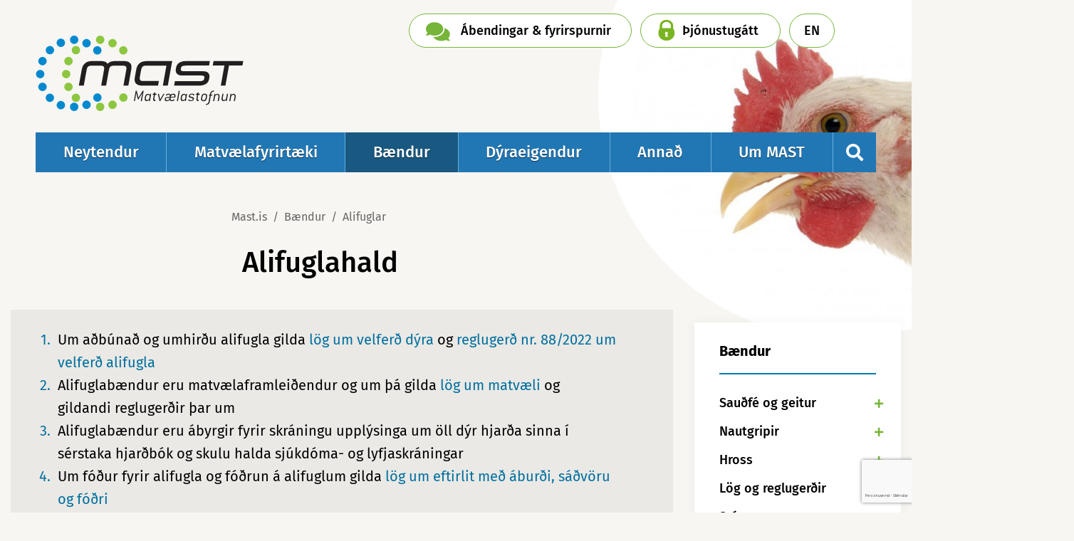

--- FILE ---
content_type: text/html; charset=UTF-8
request_url: https://www.mast.is/is/baendur/alifuglaraekt/alifuglahald
body_size: 21097
content:
<!DOCTYPE html>
<!--
		Stefna ehf. - Moya Vefumsjónarkerfi
		- - - - - - - - - - - - - - - - - -
		http://www.moya.is
		Moya - útgáfa 1.16.2		- - - - - - - - - - - - - - - - - -
-->
<html xmlns="http://www.w3.org/1999/xhtml" lang="is">
<head>
	<meta http-equiv="X-UA-Compatible" content="IE=edge">
	<meta name="viewport" content="width=device-width, initial-scale=1.0">
	<meta charset="UTF-8">
	<meta name="author" content="Matvælastofnun" >
	<meta name="generator" content="Moya 1.16.2" >
	<meta property="og:title" content="Alifuglahald">
	<meta property="og:image" content="https://www.mast.is/static/strevda/xs/1580418693-haena1mss.jpg?v=1769070016">
	<meta property="og:url" content="https://www.mast.is/is/baendur/alifuglaraekt/alifuglahald">
	<meta property="og:site_name" content="Matv&aelig;lastofnun">
	<meta property="og:updated_time" content="1751981625">
	<meta property="og:image:width" content="480">
	<meta property="og:image:height" content="363">
	<meta property="og:locale" content="is_IS">
	<meta property="og:type" content="article">

	<title>Alifuglahald | Matvælastofnun</title>
	<link href="/static/themes/2019/theme.css?v=29855d0902" rel="stylesheet" media="all" type="text/css" />
	<link rel="apple-touch-icon" sizes="180x180" href="/static/themes/2019/favicon/apple-touch-icon.png?v=3259d7f202">
	<link rel="icon" type="image/png" sizes="32x32" href="/static/themes/2019/favicon/favicon-32x32.png?v=0f834bb08f">
	<link rel="icon" type="image/png" sizes="16x16" href="/static/themes/2019/favicon/favicon-16x16.png?v=7d4a25ac2a">
	<link rel="manifest" href="/static/themes/2019/favicon/site.webmanifest">
	<link rel="mask-icon" href="/static/themes/2019/favicon/safari-pinned-tab.svg?v=a37e3025a8" color="#008ecd">
	<link rel="shortcut icon" href="/static/themes/2019/favicon/favicon.ico?v=bdd0159961">
	<meta name="msapplication-TileColor" content="#ffffff">
	<meta name="msapplication-config" content="/static/themes/2019/favicon/browserconfig.xml">
	<meta name="theme-color" content="#008ecd">
	<link href="/is/feed" rel="alternate" type="application/rss+xml" title="RSS - Fréttir" >
	<link href="/favicon.ico" rel="icon" type="image/x-icon" >
	<link href="/favicon.ico" rel="shortcut icon" type="image/x-icon" >
	<style type="text/css" media="screen">
		<!--
		#banner .image {background-image:url('/static/strevda/xs/1580418693-haena1mss.jpg');}#banner .image span {background-image:url('/static/strevda/lg/1580418693-haena1mss.jpg');}
		-->
	</style>
</head>
<body class="page alifuglahald-1 hasBanner helpful" data-static-version="1769070016">
	
	<div id="page">
		<header>
			<a href="#contentContainer" id="skipToMain">Fara í efni</a>

						<div class="contentWrap">
				<div class="logo">
					<a href="/is">
												<img src="/static/themes/2019/images/logo.svg" alt="Matvælastofnun">
					</a>
				</div>
				<nav id="mainmenu" aria-label="Valmynd">
					<ul class="menu mmLevel1 " id="mmm-5"><li class="ele-neytendur si level1 children first ord-1"><a href="/is/neytendur"><span>Neytendur</span></a><ul class="menu mmLevel2 " id="mmm-478"><li class="ele-merkingar-matvaela si level2 children first goto ord-1"><a href="/is/neytendur/merkingar-matvaela"><span>Merkingar matv&aelig;la</span></a><ul class="menu mmLevel3 " id="mmm-479"><li class="ele-thessum-upplysingum-attu-rett-a si level3 first ord-1"><a href="/is/neytendur/merkingar-matvaela/thessum-upplysingum-attu-rett-a"><span>&THORN;essum uppl&yacute;singum &aacute;ttu r&eacute;tt &aacute; </span></a></li><li class="ele-aukefni si level3 ord-2"><a href="/is/neytendur/merkingar-matvaela/aukefni"><span>Aukefni, brag&eth;efni og ens&iacute;m</span></a></li><li class="ele-naeringar-og-heilsufullyrdingar si level3 ord-3"><a href="/is/neytendur/merkingar-matvaela/naeringar-og-heilsufullyrdingar"><span>N&aelig;ringar- og heilsufullyr&eth;ingar </span></a></li><li class="ele-fersk-matvaeli si level3 ord-4"><a href="/is/neytendur/merkingar-matvaela/fersk-matvaeli"><span>Fersk matv&aelig;li </span></a></li><li class="ele-skraargatid si level3 ord-5"><a href="/is/neytendur/merkingar-matvaela/skraargatid"><span>Skr&aacute;argati&eth;</span></a></li><li class="ele-lifraent si level3 last ord-6"><a href="/is/neytendur/merkingar-matvaela/lifraent"><span>L&iacute;fr&aelig;nt</span></a></li></ul></li><li class="ele-inn-og-utflutningur si level2 children goto ord-2"><a href="/is/neytendur/inn-og-utflutningur"><span>Inn- og &uacute;tflutningur</span></a><ul class="menu mmLevel3 " id="mmm-550"><li class="ele-hvada-matvaeli-ma-taka-med-ser-til-landsins si level3 first ord-1"><a href="/is/neytendur/inn-og-utflutningur/hvada-matvaeli-ma-taka-med-ser-til-landsins"><span>Innflutningur matv&aelig;la og f&aelig;&eth;ub&oacute;tarefna til einkaneyslu</span></a></li><li class="ele-utflutningur-matvaela si level3 ord-2"><a href="/is/neytendur/inn-og-utflutningur/utflutningur-matvaela"><span>&Uacute;tflutningur matv&aelig;la til einkaneyslu</span></a></li><li class="ele-netverslun-haettur si level3 ord-3"><a href="/is/neytendur/inn-og-utflutningur/netverslun-haettur"><span>Netverslun - hva&eth; ber a&eth; varast?</span></a></li><li class="ele-sending-stodvud si level3 last ord-4"><a href="/is/neytendur/inn-og-utflutningur/sending-stodvud"><span>P&oacute;stsending st&ouml;&eth;vu&eth;</span></a></li></ul></li><li class="ele-medhondlun-matvaela si level2 children goto ord-3"><a href="/is/neytendur/medhondlun-matvaela"><span>Me&eth;fer&eth; matv&aelig;la</span></a><ul class="menu mmLevel3 " id="mmm-497"><li class="ele-frysting-matvaela si level3 first ord-1"><a href="/is/neytendur/medhondlun-matvaela/frysting-matvaela"><span>Frysting matv&aelig;la</span></a></li><li class="ele-grillun-matvaela si level3 ord-2"><a href="/is/neytendur/medhondlun-matvaela/grillun-matvaela"><span>Grillun matv&aelig;la</span></a></li><li class="ele-hamborgarar si level3 ord-3"><a href="/is/neytendur/medhondlun-matvaela/hamborgarar"><span>Hamborgarar</span></a></li><li class="ele-graenmeti si level3 ord-4"><a href="/is/neytendur/medhondlun-matvaela/graenmeti"><span>Gr&aelig;nmeti</span></a></li><li class="ele-handthvottur-1 si level3 ord-5"><a href="/is/neytendur/medhondlun-matvaela/handthvottur-1"><span>Hand&thorn;vottur</span></a></li><li class="ele-heilraedi si level3 ord-6"><a href="/is/neytendur/medhondlun-matvaela/heilraedi"><span>Heilr&aelig;&eth;i</span></a></li><li class="ele-hrar-kjuklingur si level3 ord-7"><a href="/is/neytendur/medhondlun-matvaela/hrar-kjuklingur"><span>Hr&aacute;r kj&uacute;klingur</span></a></li><li class="ele-myglud-matvaeli si level3 ord-8"><a href="/is/neytendur/medhondlun-matvaela/myglud-matvaeli"><span>Myglu&eth; matv&aelig;li</span></a></li><li class="ele-sous-vide si level3 ord-9"><a href="/is/neytendur/medhondlun-matvaela/sous-vide"><span>Sous vide </span></a></li><li class="ele-vidbrennd-matvaeli si level3 ord-10"><a href="/is/neytendur/medhondlun-matvaela/vidbrennd-matvaeli"><span>Vi&eth;brennd matv&aelig;li</span></a></li><li class="ele-orbylgjuofnar si level3 ord-11"><a href="/is/neytendur/medhondlun-matvaela/orbylgjuofnar"><span>&Ouml;rbylgjuofnar</span></a></li><li class="ele-kaeling-matvaela-eftir-eldun si level3 last ord-12"><a href="/is/neytendur/medhondlun-matvaela/kaeling-matvaela-eftir-eldun"><span>K&aelig;ling matv&aelig;la eftir eldun</span></a></li></ul></li><li class="ele-efni-i-matvaelum si level2 children goto ord-4"><a href="/is/neytendur/efni-i-matvaelum"><span>Efni &iacute; matv&aelig;lum</span></a><ul class="menu mmLevel3 " id="mmm-510"><li class="ele-aukefni-bragdefni-ensim si level3 first ord-1"><a href="/is/neytendur/efni-i-matvaelum/aukefni-bragdefni-ensim"><span>Aukefni, brag&eth;efni og ens&iacute;m</span></a></li><li class="ele-adskotaefni si level3 ord-2"><a href="/is/neytendur/efni-i-matvaelum/adskotaefni"><span>A&eth;skotaefni</span></a></li><li class="ele-iblondun si level3 ord-3"><a href="/is/neytendur/efni-i-matvaelum/iblondun"><span>&Iacute;bl&ouml;ndun</span></a></li><li class="ele-transfitusyrur si level3 ord-4"><a href="/is/neytendur/efni-i-matvaelum/transfitusyrur"><span>Transfitus&yacute;rur</span></a></li><li class="ele-efnainnihald-matvaela-sigrun si level3 last ord-5"><a href="/is/neytendur/efni-i-matvaelum/efnainnihald-matvaela-sigrun"><span>&Yacute;mislegt gagnlegt</span></a></li></ul></li><li class="ele-matareitrun si level2 children goto ord-5"><a href="/is/neytendur/matareitrun"><span>Matars&yacute;kingar</span></a><ul class="menu mmLevel3 " id="mmm-516"><li class="ele-vidbrogd-vid-matarsjukdomum si level3 first ord-1"><a href="/is/neytendur/matareitrun/vidbrogd-vid-matarsjukdomum"><span>Matarbornir sj&uacute;kd&oacute;mar</span></a></li><li class="ele-salmonella si level3 ord-2"><a href="/is/neytendur/matareitrun/salmonella"><span>Salmonella</span></a></li><li class="ele-kampylobakter si level3 ord-3"><a href="/is/neytendur/matareitrun/kampylobakter"><span>Kamp&yacute;l&oacute;bakter</span></a></li><li class="ele-listeria si level3 ord-4"><a href="/is/neytendur/matareitrun/listeria"><span>Lister&iacute;a</span></a></li><li class="ele-e-coli si level3 ord-5"><a href="/is/neytendur/matareitrun/e-coli"><span>E. coli - STEC</span></a></li><li class="ele-thorungaeitur-i-skelfiski si level3 ord-6"><a href="/is/neytendur/matareitrun/thorungaeitur-i-skelfiski"><span>&THORN;&ouml;rungaeitur &iacute; skelfiski</span></a></li><li class="ele-bacillus-cereus si level3 ord-7"><a href="/is/neytendur/matareitrun/bacillus-cereus"><span>Bacillus cereus</span></a></li><li class="ele-clostridium si level3 ord-8"><a href="/is/neytendur/matareitrun/clostridium"><span>Clostridium</span></a></li><li class="ele-staphylococcus-aureus si level3 ord-9"><a href="/is/neytendur/matareitrun/staphylococcus-aureus"><span>Staphylococcus aureus</span></a></li><li class="ele-toxoplasma-gondii si level3 ord-10"><a href="/is/neytendur/matareitrun/toxoplasma-gondii"><span>Toxoplasma gondii</span></a></li><li class="ele-thegar-sjoda-tharf-neysluvatn-1 si level3 last ord-11"><a href="/is/neytendur/matareitrun/thegar-sjoda-tharf-neysluvatn-1"><span>&THORN;egar sj&oacute;&eth;a &thorn;arf neysluvatn</span></a></li></ul></li><li class="ele-faedubotarefni-og-orkudrykkir si level2 children goto ord-6"><a href="/is/neytendur/faedubotarefni-og-orkudrykkir"><span>F&aelig;&eth;ub&oacute;tarefni og orkudrykkir</span></a><ul class="menu mmLevel3 " id="mmm-527"><li class="ele-faedarbotaefni si level3 first ord-1"><a href="/is/neytendur/faedubotarefni-og-orkudrykkir/faedarbotaefni"><span>F&aelig;&eth;ub&oacute;tarefni</span></a></li><li class="ele-orkudrykkir si level3 ord-2"><a href="/is/neytendur/faedubotarefni-og-orkudrykkir/orkudrykkir"><span>Orkudrykkir</span></a></li><li class="ele-haettuleg-efni si level3 ord-3"><a href="/is/neytendur/faedubotarefni-og-orkudrykkir/haettuleg-efni"><span>H&aelig;ttuleg efni &iacute; f&aelig;&eth;ub&oacute;tarefnum</span></a></li><li class="ele-ahrif-koffins si level3 last ord-4"><a href="/is/neytendur/faedubotarefni-og-orkudrykkir/ahrif-koffins"><span>&Aacute;hrif koff&iacute;ns</span></a></li></ul></li><li class="ele-mataraedi si level2 children goto ord-7"><a href="/is/neytendur/mataraedi"><span>Matar&aelig;&eth;i</span></a><ul class="menu mmLevel3 " id="mmm-531"><li class="ele-barnamatur si level3 first ord-1"><a href="/is/neytendur/mataraedi/barnamatur"><span>Barnamatur</span></a></li><li class="ele-mataraedi-islendinga si level3 ord-2"><a href="/is/neytendur/mataraedi/mataraedi-islendinga"><span>Hva&eth; bor&eth;a &iacute;slendingar? Landskannanir</span></a></li><li class="ele-lifraent si level3 ord-3"><a href="/is/neytendur/mataraedi/lifraent"><span>L&iacute;fr&aelig;nt vottu&eth; matv&aelig;li</span></a></li><li class="ele-um-jodneyslu-landsmanna si level3 ord-4"><a href="/is/neytendur/mataraedi/um-jodneyslu-landsmanna"><span>Um jo&eth;neyslu landsmanna</span></a></li><li class="ele-skraargatid si level3 ord-5"><a href="/is/neytendur/mataraedi/skraargatid"><span>Skr&aacute;argati&eth;</span></a></li><li class="ele-nyfaedi si level3 ord-6"><a href="/is/neytendur/mataraedi/nyfaedi"><span>N&yacute;f&aelig;&eth;i</span></a></li><li class="ele-erfdabreytt-matvaeli si level3 last ord-7"><a href="/is/neytendur/mataraedi/erfdabreytt-matvaeli"><span>Erf&eth;abreytt matv&aelig;li</span></a></li></ul></li><li class="ele-umbudir-efni-sem-snerta-matvaeli si level2 ord-8"><a href="/is/neytendur/umbudir-efni-sem-snerta-matvaeli"><span>Umb&uacute;&eth;ir - snertiefni</span></a></li><li class="ele-log-og-reglugerdir si level2 ord-9"><a href="/is/neytendur/log-og-reglugerdir"><span>L&ouml;g og regluger&eth;ir</span></a></li><li class="ele-matarsoun si level2 children last goto ord-10"><a href="/is/neytendur/matarsoun"><span>Matars&oacute;un</span></a><ul class="menu mmLevel3 " id="mmm-1107"><li class="ele-minnkum-matarsoun si level3 first last ord-1"><a href="/is/neytendur/matarsoun/minnkum-matarsoun"><span>Minnkum matars&oacute;un</span></a></li></ul></li></ul></li><li class="ele-matvaelafyrirtaeki si level1 children ord-2"><a href="/is/matvaelafyrirtaeki"><span>Matv&aelig;lafyrirt&aelig;ki</span></a><ul class="menu mmLevel2 " id="mmm-358"><li class="ele-stofnun-matvaelafyrirtaekis-og-leyfi si level2 children first goto ord-1"><a href="/is/matvaelafyrirtaeki/stofnun-matvaelafyrirtaekis-og-leyfi"><span>Leyfi e&eth;a skr&aacute;ning</span></a><ul class="menu mmLevel3 " id="mmm-359"><li class="ele-stofnun-matvaelafyrtaekis si level3 first ord-1"><a href="/is/matvaelafyrirtaeki/stofnun-matvaelafyrirtaekis-og-leyfi/stofnun-matvaelafyrtaekis"><span>Stofnun matv&aelig;lafyrt&aelig;kis</span></a></li><li class="ele-breytingar-a-matvaelafyrirtaeki si level3 ord-2"><a href="/is/matvaelafyrirtaeki/stofnun-matvaelafyrirtaekis-og-leyfi/breytingar-a-matvaelafyrirtaeki"><span>Breytingar &aacute; matv&aelig;lafyrirt&aelig;ki</span></a></li><li class="ele-listi-yfir-adila-undir-eftirliti-mast si level3 ord-3"><a href="https://skyrslur.mast.is/"><span>Listi yfir a&eth;ila undir eftirliti MAST</span></a></li><li class="ele-framleidsla-undir-smaraedismorkum si level3 ord-4"><a href="/is/matvaelafyrirtaeki/stofnun-matvaelafyrirtaekis-og-leyfi/framleidsla-undir-smaraedismorkum"><span>Framlei&eth;sla undir sm&aacute;r&aelig;&eth;ism&ouml;rkum</span></a></li><li class="ele-beint-fra-byli si level3 ord-5"><a href="/is/matvaelafyrirtaeki/stofnun-matvaelafyrirtaekis-og-leyfi/beint-fra-byli"><span>Beint fr&aacute; b&yacute;li</span></a></li><li class="ele-aukaafurdir-dyra si level3 ord-6"><a href="https://www.mast.is/is/annad/aukaafurdir-dyra/aukaafurdir-dyra"><span>Aukaafur&eth;ir d&yacute;ra</span></a></li><li class="ele-raektun-matjurta si level3 ord-7"><a href="/is/matvaelafyrirtaeki/stofnun-matvaelafyrirtaekis-og-leyfi/raektun-matjurta"><span>R&aelig;ktun matjurta</span></a></li><li class="ele-lifraen-framleidsla si level3 ord-8"><a href="/is/matvaelafyrirtaeki/stofnun-matvaelafyrirtaekis-og-leyfi/lifraen-framleidsla"><span>L&iacute;fr&aelig;n framlei&eth;sla</span></a></li><li class="ele-fiskeldi si level3 ord-9"><a href="/is/matvaelafyrirtaeki/stofnun-matvaelafyrirtaekis-og-leyfi/fiskeldi"><span>Fiskeldi</span></a></li><li class="ele-skeldyraeldi-og-veidar si level3 ord-10"><a href="/is/matvaelafyrirtaeki/stofnun-matvaelafyrirtaekis-og-leyfi/skeldyraeldi-og-veidar"><span>R&aelig;ktunarleyfi fyrir skel</span></a></li><li class="ele-sofnun-eda-raektun-a-thangithara si level3 ord-11"><a href="/is/matvaelafyrirtaeki/stofnun-matvaelafyrirtaekis-og-leyfi/sofnun-eda-raektun-a-thangithara"><span>S&ouml;fnun e&eth;a r&aelig;ktun &aacute; &thorn;angi/&thorn;ara</span></a></li><li class="ele-faedubotarefni si level3 ord-12"><a href="/is/matvaelafyrirtaeki/stofnun-matvaelafyrirtaekis-og-leyfi/faedubotarefni"><span>Koff&iacute;nr&iacute;kir orkudrykkir</span></a></li><li class="ele-dreifing-og-vinnsla-a-eggjum si level3 last ord-13"><a href="/is/matvaelafyrirtaeki/stofnun-matvaelafyrirtaekis-og-leyfi/dreifing-og-vinnsla-a-eggjum"><span>Dreifing og vinnsla &aacute; eggjum</span></a></li></ul></li><li class="ele-innra-eftirlit-fyrirtaekja si level2 children goto ord-2"><a href="/is/matvaelafyrirtaeki/innra-eftirlit-fyrirtaekja"><span>G&oacute;&eth;ir starfsh&aelig;ttir</span></a><ul class="menu mmLevel3 " id="mmm-391"><li class="ele-almennt si level3 first ord-1"><a href="/is/matvaelafyrirtaeki/innra-eftirlit-fyrirtaekja/almennt"><span>Innra eftirlit</span></a></li><li class="ele-rekjanleiki si level3 ord-2"><a href="/is/matvaelafyrirtaeki/innra-eftirlit-fyrirtaekja/rekjanleiki"><span>Rekjanleiki</span></a></li><li class="ele-synatokur si level3 ord-3"><a href="/is/matvaelafyrirtaeki/innra-eftirlit-fyrirtaekja/synatokur"><span>S&yacute;nat&ouml;kur</span></a></li><li class="ele-innkollun si level3 ord-4"><a href="/is/matvaelafyrirtaeki/innra-eftirlit-fyrirtaekja/innkollun"><span>Innk&ouml;llun</span></a></li><li class="ele-ymsar-leidbeiningar si level3 last ord-5"><a href="/is/matvaelafyrirtaeki/innra-eftirlit-fyrirtaekja/ymsar-leidbeiningar"><span>&Yacute;msar lei&eth;beiningar</span></a></li></ul></li><li class="ele-inn-og-utflutningur si level2 children goto ord-3"><a href="/is/matvaelafyrirtaeki/inn-og-utflutningur"><span>Innflutningur</span></a><ul class="menu mmLevel3 " id="mmm-378"><li class="ele-hs6-i-farmskra-fra-112025 si level3 first ord-1"><a href="/is/matvaelafyrirtaeki/inn-og-utflutningur/hs6-i-farmskra-fra-112025"><span>HS6 &iacute; farmskr&aacute; fr&aacute; 1.1.2025</span></a></li><li class="ele-innflutningur-innan-ees si level3 ord-2"><a href="/is/matvaelafyrirtaeki/inn-og-utflutningur/innflutningur-innan-ees"><span>D&yacute;raafur&eth;ir fr&aacute; EES r&iacute;kjum</span></a></li><li class="ele-innflutningur-utan-ees si level3 ord-3"><a href="/is/matvaelafyrirtaeki/inn-og-utflutningur/innflutningur-utan-ees"><span>D&yacute;raafur&eth;ir fr&aacute; 3. r&iacute;kjum</span></a></li><li class="ele-dyraafurdir-fra-ees-londum-med-uppruna-i-3-rikjum si level3 ord-4"><a href="/is/matvaelafyrirtaeki/inn-og-utflutningur/dyraafurdir-fra-ees-londum-med-uppruna-i-3-rikjum"><span>D&yacute;raafur&eth;ir fr&aacute; EES sem eiga uppruna &iacute; 3. r&iacute;kjum</span></a></li><li class="ele-matvaeli-onnur-en-dyraafurdir-fra-thridju-rikjum si level3 ord-5"><a href="/is/matvaelafyrirtaeki/inn-og-utflutningur/matvaeli-onnur-en-dyraafurdir-fra-thridju-rikjum"><span>Matv&aelig;li &ouml;nnur en d&yacute;raafur&eth;ir</span></a></li><li class="ele-lifraent-vottadar-afurdir-fra-londum-ees si level3 ord-6"><a href="/is/matvaelafyrirtaeki/inn-og-utflutningur/lifraent-vottadar-afurdir-fra-londum-ees"><span>L&iacute;fr&aelig;nt votta&eth;ar afur&eth;ir fr&aacute; 3. r&iacute;kjum</span></a></li><li class="ele-innflutningur-faedubotarefnaorkudrykkja si level3 ord-7"><a href="/is/matvaelafyrirtaeki/inn-og-utflutningur/innflutningur-faedubotarefnaorkudrykkja"><span>F&aelig;&eth;ub&oacute;tarefni</span></a></li><li class="ele-orkudrykkir si level3 ord-8"><a href="/is/matvaelafyrirtaeki/inn-og-utflutningur/orkudrykkir"><span>Orkudrykkir</span></a></li><li class="ele-brexit-ahrif-a-inn-og-utflutning-matvaela si level3 last ord-9"><a href="/is/matvaelafyrirtaeki/inn-og-utflutningur/brexit-ahrif-a-inn-og-utflutning-matvaela"><span>Brexit - innflutningur fr&aacute; Bretlandi</span></a></li></ul></li><li class="ele-utflutningur si level2 children goto ord-4"><a href="/is/matvaelafyrirtaeki/utflutningur"><span>&Uacute;tflutningur</span></a><ul class="menu mmLevel3 " id="mmm-1025"><li class="ele-serleyfismarkadir si level3 first ord-1"><a href="/is/matvaelafyrirtaeki/utflutningur/serleyfismarkadir"><span>S&eacute;rleyfismarka&eth;ir</span></a></li><li class="ele-bufjarafurdir-til-3-rikja si level3 ord-2"><a href="/is/matvaelafyrirtaeki/utflutningur/bufjarafurdir-til-3-rikja"><span>B&uacute;fj&aacute;rafur&eth;ir til 3. r&iacute;kja</span></a></li><li class="ele-uflutningur-sjavarafurda-til-3-rikja si level3 last ord-3"><a href="/is/matvaelafyrirtaeki/utflutningur/uflutningur-sjavarafurda-til-3-rikja"><span>Sj&aacute;varafur&eth;ir til 3. r&iacute;kja</span></a></li></ul></li><li class="ele-log-og-reglur si level2 ord-5"><a href="/is/matvaelafyrirtaeki/log-og-reglur"><span>L&ouml;g og regluger&eth;ir</span></a></li><li class="ele-framkvaemd-eftirlits-og-gjold-7 si level2 children goto ord-6"><a href="/is/matvaelafyrirtaeki/framkvaemd-eftirlits-og-gjold-7"><span>Opinbert eftirlit</span></a><ul class="menu mmLevel3 " id="mmm-384"><li class="ele-hlutverk-og-heimildir si level3 first ord-1"><a href="/is/matvaelafyrirtaeki/framkvaemd-eftirlits-og-gjold-7/hlutverk-og-heimildir"><span>Hlutverk og heimildir</span></a></li><li class="ele-ahaettu-og-frammistoduflokkun si level3 ord-2"><a href="/is/matvaelafyrirtaeki/framkvaemd-eftirlits-og-gjold-7/ahaettu-og-frammistoduflokkun"><span>Eftirlit byggt &aacute; &aacute;h&aelig;ttu og frammist&ouml;&eth;u</span></a></li><li class="ele-gjaldskra-eda-eftirlitsgjold si level3 ord-3"><a href="/is/matvaelafyrirtaeki/framkvaemd-eftirlits-og-gjold-7/gjaldskra-eda-eftirlitsgjold"><span>Gjaldskr&aacute;</span></a></li><li class="ele-skodunarhandbaekur si level3 ord-4"><a href="/is/matvaelafyrirtaeki/framkvaemd-eftirlits-og-gjold-7/skodunarhandbaekur"><span>Eftirlitshandb&aelig;kur</span></a></li><li class="ele-hver-fer-med-eftirlitid si level3 ord-5"><a href="/is/matvaelafyrirtaeki/framkvaemd-eftirlits-og-gjold-7/hver-fer-med-eftirlitid"><span>Hver fer me&eth; eftirliti&eth;?</span></a></li><li class="ele-listi-yfir-starfsstodvar-undir-opinberu-eftirliti si level3 ord-6"><a href="https://skyrslur.mast.is/"><span>Listi yfir starfsst&ouml;&eth;var / Sam&thorn;ykkisn&uacute;mer</span></a></li><li class="ele-opinberar-synatokur si level3 ord-7"><a href="/is/matvaelafyrirtaeki/framkvaemd-eftirlits-og-gjold-7/opinberar-synatokur"><span>Opinberar s&yacute;nat&ouml;kur</span></a></li><li class="ele-eftirlit-med-skelfiski si level3 ord-8"><a href="/is/matvaelafyrirtaeki/framkvaemd-eftirlits-og-gjold-7/eftirlit-med-skelfiski"><span>Eftirlit me&eth; skelfiski</span></a></li><li class="ele-rannsoknastofur si level3 ord-9"><a href="/is/matvaelafyrirtaeki/framkvaemd-eftirlits-og-gjold-7/rannsoknastofur"><span>Ranns&oacute;knastofur</span></a></li><li class="ele-opinbert-eftirlit-med-fiskeldi si level3 last ord-10"><a href="/is/matvaelafyrirtaeki/framkvaemd-eftirlits-og-gjold-7/opinbert-eftirlit-med-fiskeldi"><span>Opinbert eftirlit me&eth; fiskeldi</span></a></li></ul></li><li class="ele-merkingar si level2 children goto ord-7"><a href="/is/matvaelafyrirtaeki/merkingar"><span>Merkingar</span></a><ul class="menu mmLevel3 " id="mmm-394"><li class="ele-almennar-merkingar si level3 first ord-1"><a href="/is/matvaelafyrirtaeki/merkingar/almennar-merkingar"><span>Almennar merkingar</span></a></li><li class="ele-oforpokkud-matvaeli si level3 ord-2"><a href="/is/matvaelafyrirtaeki/merkingar/oforpokkud-matvaeli"><span>&Oacute;forp&ouml;kku&eth; matv&aelig;li</span></a></li><li class="ele-audkennismerki-samthykkisnumer si level3 ord-3"><a href="/is/matvaelafyrirtaeki/merkingar/audkennismerki-samthykkisnumer"><span>Au&eth;kennismerki og sam&thorn;ykkisn&uacute;mer</span></a></li><li class="ele-ofnaemis-og-otholsvaldar si level3 ord-4"><a href="/is/matvaelafyrirtaeki/merkingar/ofnaemis-og-otholsvaldar"><span>Ofn&aelig;mis- og &oacute;&thorn;olsvaldar</span></a></li><li class="ele-magnmerkingar si level3 ord-5"><a href="/is/matvaelafyrirtaeki/merkingar/magnmerkingar"><span>Magnmerkingar</span></a></li><li class="ele-geymsluthol si level3 ord-6"><a href="/is/matvaelafyrirtaeki/merkingar/geymsluthol"><span>Geymslu&thorn;ol</span></a></li><li class="ele-upprunamerkingar si level3 ord-7"><a href="/is/matvaelafyrirtaeki/merkingar/upprunamerkingar"><span>Upprunamerkingar</span></a></li><li class="ele-naeringargildi si level3 ord-8"><a href="/is/matvaelafyrirtaeki/merkingar/naeringargildi"><span>N&aelig;ringargildi</span></a></li><li class="ele-aukefni si level3 ord-9"><a href="/is/matvaelafyrirtaeki/merkingar/aukefni"><span>Aukefni</span></a></li><li class="ele-ensim si level3 ord-10"><a href="/is/matvaelafyrirtaeki/merkingar/ensim"><span>Ens&iacute;m</span></a></li><li class="ele-bragdefni si level3 ord-11"><a href="/is/matvaelafyrirtaeki/merkingar/bragdefni"><span>Brag&eth;efni</span></a></li><li class="ele-erfdabreytt-matvaeli-og-fodur si level3 ord-12"><a href="/is/matvaelafyrirtaeki/merkingar/erfdabreytt-matvaeli-og-fodur"><span>Erf&eth;abreytt matv&aelig;li og f&oacute;&eth;ur</span></a></li><li class="ele-lifraent-vottud-matvaeli-og-fodur si level3 ord-13"><a href="/is/matvaelafyrirtaeki/merkingar/lifraent-vottud-matvaeli-og-fodur"><span>L&iacute;fr&aelig;nt vottu&eth; matv&aelig;li og f&oacute;&eth;ur</span></a></li><li class="ele-fullyrdingar si level3 ord-14"><a href="/is/matvaelafyrirtaeki/merkingar/fullyrdingar"><span>Fullyr&eth;ingar</span></a></li><li class="ele-skraargatid si level3 ord-15"><a href="/is/matvaelafyrirtaeki/merkingar/skraargatid"><span>Skr&aacute;argati&eth;</span></a></li><li class="ele-gluten si level3 ord-16"><a href="/is/matvaelafyrirtaeki/merkingar/gluten"><span>Gl&uacute;ten</span></a></li><li class="ele-faedubotarefni si level3 ord-17"><a href="/is/matvaelafyrirtaeki/merkingar/faedubotarefni"><span>F&aelig;&eth;ub&oacute;tarefni</span></a></li><li class="ele-koffin si level3 ord-18"><a href="/is/matvaelafyrirtaeki/merkingar/koffin"><span>Koff&iacute;n</span></a></li><li class="ele-barnafaedi si level3 ord-19"><a href="/is/matvaelafyrirtaeki/merkingar/barnafaedi"><span>Barnamatur</span></a></li><li class="ele-endurmerking-matvaela si level3 ord-20"><a href="/is/matvaelafyrirtaeki/merkingar/endurmerking-matvaela"><span>Endurmerking matv&aelig;la</span></a></li><li class="ele-fiskur-til-esb si level3 ord-21"><a href="/is/matvaelafyrirtaeki/merkingar/fiskur-til-esb"><span>Fiskur til ESB</span></a></li><li class="ele-fersk-matvaeli si level3 ord-22"><a href="/is/matvaelafyrirtaeki/merkingar/fersk-matvaeli"><span>Fersk matv&aelig;li</span></a></li><li class="ele-aukaafurdir-dyra-merkingar si level3 last ord-23"><a href="https://www.mast.is/is/annad/aukaafurdir-dyra/aukaafurdir-dyra#merkingar"><span>Aukaafur&eth;ir d&yacute;ra - merkingar</span></a></li></ul></li><li class="ele-efni-i-matvaelum si level2 children goto ord-8"><a href="/is/matvaelafyrirtaeki/efni-i-matvaelum"><span>Efni &iacute; matv&aelig;lum</span></a><ul class="menu mmLevel3 " id="mmm-416"><li class="ele-aukefni si level3 first ord-1"><a href="/is/matvaelafyrirtaeki/efni-i-matvaelum/aukefni"><span>Aukefni</span></a></li><li class="ele-ensim si level3 ord-2"><a href="/is/matvaelafyrirtaeki/efni-i-matvaelum/ensim"><span>Ens&iacute;m</span></a></li><li class="ele-adskotaefni si level3 ord-3"><a href="/is/matvaelafyrirtaeki/efni-i-matvaelum/adskotaefni"><span>A&eth;skotaefni</span></a></li><li class="ele-iblondun si level3 ord-4"><a href="/is/matvaelafyrirtaeki/efni-i-matvaelum/iblondun"><span>&Iacute;bl&ouml;ndun</span></a></li><li class="ele-bragdefni si level3 ord-5"><a href="/is/matvaelafyrirtaeki/efni-i-matvaelum/bragdefni"><span>Brag&eth;efni</span></a></li><li class="ele-transfitusyrur si level3 last ord-6"><a href="/is/matvaelafyrirtaeki/efni-i-matvaelum/transfitusyrur"><span>Transfitus&yacute;rur</span></a></li></ul></li><li class="ele-umbudir-snertiefni si level2 children goto ord-9"><a href="/is/matvaelafyrirtaeki/umbudir-snertiefni"><span>Umb&uacute;&eth;ir -snertiefni</span></a><ul class="menu mmLevel3 " id="mmm-421"><li class="ele-almennar-reglur si level3 first ord-1"><a href="/is/matvaelafyrirtaeki/umbudir-snertiefni/almennar-reglur"><span>Almennar reglur</span></a></li><li class="ele-rett-notkun-umbuda si level3 ord-2"><a href="/is/matvaelafyrirtaeki/umbudir-snertiefni/rett-notkun-umbuda"><span>R&eacute;tt notkun umb&uacute;&eth;a</span></a></li><li class="ele-sala-matvaela-an-umbuda si level3 ord-3"><a href="/is/matvaelafyrirtaeki/umbudir-snertiefni/sala-matvaela-an-umbuda"><span>Sala matv&aelig;la &aacute;n umb&uacute;&eth;a</span></a></li><li class="ele-plast si level3 ord-4"><a href="/is/matvaelafyrirtaeki/umbudir-snertiefni/plast"><span>Plast</span></a></li><li class="ele-efni-og-hlutir-ur-ali si level3 ord-5"><a href="/is/matvaelafyrirtaeki/umbudir-snertiefni/efni-og-hlutir-ur-ali"><span>Efni og hlutir &uacute;r &aacute;li</span></a></li><li class="ele-hudunarefni-i-dosum si level3 ord-6"><a href="/is/matvaelafyrirtaeki/umbudir-snertiefni/hudunarefni-i-dosum"><span>H&uacute;&eth;unarefni &iacute; d&oacute;sum</span></a></li><li class="ele-bisfenol-a si level3 ord-7"><a href="/is/matvaelafyrirtaeki/umbudir-snertiefni/bisfenol-a"><span>Bisfenol A</span></a></li><li class="ele-leirhlutir si level3 ord-8"><a href="/is/matvaelafyrirtaeki/umbudir-snertiefni/leirhlutir"><span>Leirhlutir</span></a></li><li class="ele-malmar-og-malmblondur si level3 ord-9"><a href="/is/matvaelafyrirtaeki/umbudir-snertiefni/malmar-og-malmblondur"><span>M&aacute;lmar og m&aacute;lmbl&ouml;ndur</span></a></li><li class="ele-merkingar-umbuda si level3 ord-10"><a href="/is/matvaelafyrirtaeki/umbudir-snertiefni/merkingar-umbuda"><span>Merkingar umb&uacute;&eth;a</span></a></li><li class="ele-sellulosafilmur si level3 ord-11"><a href="/is/matvaelafyrirtaeki/umbudir-snertiefni/sellulosafilmur"><span>Sellul&oacute;safilmur</span></a></li><li class="ele-umbudir-og-umhverfi si level3 ord-12"><a href="/is/matvaelafyrirtaeki/umbudir-snertiefni/umbudir-og-umhverfi"><span>Umb&uacute;&eth;ir og umhverfi</span></a></li><li class="ele-vinylklorid si level3 ord-13"><a href="/is/matvaelafyrirtaeki/umbudir-snertiefni/vinylklorid"><span>Vin&yacute;lkl&oacute;ri&eth;</span></a></li><li class="ele-virkarserhaefdar-umbudir si level3 ord-14"><a href="/is/matvaelafyrirtaeki/umbudir-snertiefni/virkarserhaefdar-umbudir"><span>Virkar/s&eacute;rh&aelig;f&eth;ar umb&uacute;&eth;ir</span></a></li><li class="ele-ymsar-upplysingar si level3 last ord-15"><a href="/is/matvaelafyrirtaeki/umbudir-snertiefni/ymsar-upplysingar"><span>&Yacute;msar uppl&yacute;singar</span></a></li></ul></li><li class="ele-medhondlunhreinlaeti si level2 children goto ord-10"><a href="/is/matvaelafyrirtaeki/medhondlunhreinlaeti"><span>Me&eth;fer&eth; matv&aelig;la</span></a><ul class="menu mmLevel3 " id="mmm-436"><li class="ele-geislun-matvaela si level3 first ord-1"><a href="/is/matvaelafyrirtaeki/medhondlunhreinlaeti/geislun-matvaela"><span>Geislun matv&aelig;la</span></a></li><li class="ele-frysting-matvaela si level3 ord-2"><a href="/is/matvaelafyrirtaeki/medhondlunhreinlaeti/frysting-matvaela"><span>Frysting matv&aelig;la</span></a></li><li class="ele-grillun-matvaela si level3 ord-3"><a href="/is/matvaelafyrirtaeki/medhondlunhreinlaeti/grillun-matvaela"><span>Grillun matv&aelig;la</span></a></li><li class="ele-hamborgarar si level3 ord-4"><a href="/is/matvaelafyrirtaeki/medhondlunhreinlaeti/hamborgarar"><span>Hamborgarar</span></a></li><li class="ele-graenmeti si level3 ord-5"><a href="/is/matvaelafyrirtaeki/medhondlunhreinlaeti/graenmeti"><span>Gr&aelig;nmeti</span></a></li><li class="ele-handthvottur si level3 ord-6"><a href="/is/matvaelafyrirtaeki/medhondlunhreinlaeti/handthvottur"><span>Hand&thorn;vottur</span></a></li><li class="ele-heilraedi si level3 ord-7"><a href="/is/matvaelafyrirtaeki/medhondlunhreinlaeti/heilraedi"><span>Heilr&aelig;&eth;i</span></a></li><li class="ele-hladbord si level3 ord-8"><a href="/is/matvaelafyrirtaeki/medhondlunhreinlaeti/hladbord"><span>Hla&eth;bor&eth;</span></a></li><li class="ele-kaeling-matvaela-eftir-eldun si level3 ord-9"><a href="/is/matvaelafyrirtaeki/medhondlunhreinlaeti/kaeling-matvaela-eftir-eldun"><span>K&aelig;ling matv&aelig;la eftir eldun</span></a></li><li class="ele-myglud-matvaeli si level3 ord-10"><a href="/is/matvaelafyrirtaeki/medhondlunhreinlaeti/myglud-matvaeli"><span>Myglu&eth; matv&aelig;li</span></a></li><li class="ele-vidbrennd-matvaeli si level3 ord-11"><a href="/is/matvaelafyrirtaeki/medhondlunhreinlaeti/vidbrennd-matvaeli"><span>Vi&eth;brennd matv&aelig;li</span></a></li><li class="ele-egg si level3 ord-12"><a href="/is/matvaelafyrirtaeki/medhondlunhreinlaeti/egg"><span>Egg</span></a></li><li class="ele-medferd-hrogna si level3 last ord-13"><a href="/is/matvaelafyrirtaeki/medhondlunhreinlaeti/medferd-hrogna"><span>Me&eth;fer&eth; hrogna</span></a></li></ul></li><li class="ele-faedubotarefni si level2 children ord-11"><a href="/is/matvaelafyrirtaeki/faedubotarefni"><span>F&aelig;&eth;ub&oacute;tarefni</span></a><ul class="menu mmLevel3 " id="mmm-468"><li class="ele-skilgreining si level3 first ord-1"><a href="/is/matvaelafyrirtaeki/faedubotarefni/skilgreining"><span>Skilgreining</span></a></li><li class="ele-gildandi-reglugerd-og-gildissvid si level3 ord-2"><a href="/is/matvaelafyrirtaeki/faedubotarefni/gildandi-reglugerd-og-gildissvid"><span>Reglur um f&aelig;&eth;ub&oacute;tarefni</span></a></li><li class="ele-vitamin-og-steinefni-i-faedubotarefnum si level3 ord-3"><a href="/is/matvaelafyrirtaeki/faedubotarefni/vitamin-og-steinefni-i-faedubotarefnum"><span>V&iacute;tam&iacute;n og steinefni &iacute; f&aelig;&eth;ub&oacute;tarefnum</span></a></li><li class="ele-onnur-efni-i-faedubotarefnum si level3 ord-4"><a href="/is/matvaelafyrirtaeki/faedubotarefni/onnur-efni-i-faedubotarefnum"><span>&Ouml;nnur efni &iacute; f&aelig;&eth;ub&oacute;tarefnum</span></a></li><li class="ele-ymis-akvaedi-um-faedubotarefni si level3 last ord-5"><a href="/is/matvaelafyrirtaeki/faedubotarefni/ymis-akvaedi-um-faedubotarefni"><span>&Yacute;mis &aacute;kv&aelig;&eth;i um f&aelig;&eth;ub&oacute;tarefni</span></a></li></ul></li><li class="ele-neysluvatn si level2 ord-12"><a href="/is/matvaelafyrirtaeki/neysluvatn"><span>Neysluvatn</span></a></li><li class="ele-slaturhus si level2 children goto ord-13"><a href="/is/matvaelafyrirtaeki/slaturhus"><span>Sl&aacute;turh&uacute;s</span></a><ul class="menu mmLevel3 " id="mmm-371"><li class="ele-flutningur-slaturdyra si level3 first ord-1"><a href="/is/matvaelafyrirtaeki/slaturhus/flutningur-slaturdyra"><span>Flutningur sl&aacute;turd&yacute;ra</span></a></li><li class="ele-hreinleiki-slaturdyra si level3 ord-2"><a href="/is/matvaelafyrirtaeki/slaturhus/hreinleiki-slaturdyra"><span>Velfer&eth;ar&thorn;&aelig;ttir og merkingar sl&aacute;turd&yacute;ra</span></a></li><li class="ele-koligerlar-i-saudfjarafurdum si level3 last ord-3"><a href="/is/matvaelafyrirtaeki/slaturhus/koligerlar-i-saudfjarafurdum"><span>K&oacute;l&iacute;gerlar &iacute; sau&eth;fj&aacute;rafur&eth;um</span></a></li></ul></li><li class="ele-sertaek-framleidsla-eda-vara si level2 children goto ord-14"><a href="/is/matvaelafyrirtaeki/sertaek-framleidsla-eda-vara"><span>S&eacute;rt&aelig;k framlei&eth;sla e&eth;a vara</span></a><ul class="menu mmLevel3 " id="mmm-470"><li class="ele-lifraen-framleidsla si level3 first ord-1"><a href="/is/matvaelafyrirtaeki/sertaek-framleidsla-eda-vara/lifraen-framleidsla"><span>L&iacute;fr&aelig;n framlei&eth;sla</span></a></li><li class="ele-ungbarnafaedi si level3 ord-2"><a href="/is/matvaelafyrirtaeki/sertaek-framleidsla-eda-vara/ungbarnafaedi"><span>Ungbarnaf&aelig;&eth;i</span></a></li><li class="ele-verndud-afurdaheiti si level3 ord-3"><a href="/is/matvaelafyrirtaeki/sertaek-framleidsla-eda-vara/verndud-afurdaheiti"><span>Verndu&eth; afur&eth;aheiti</span></a></li><li class="ele-nyfaedi si level3 ord-4"><a href="/is/matvaelafyrirtaeki/sertaek-framleidsla-eda-vara/nyfaedi"><span>N&yacute;f&aelig;&eth;i</span></a></li><li class="ele-erfdabreytt-matvaeli-og-fodur si level3 ord-5"><a href="/is/matvaelafyrirtaeki/sertaek-framleidsla-eda-vara/erfdabreytt-matvaeli-og-fodur"><span>Erf&eth;abreytt matv&aelig;li og f&oacute;&eth;ur</span></a></li><li class="ele-skelfiskur-a-veitingastodum si level3 last ord-6"><a href="/is/matvaelafyrirtaeki/sertaek-framleidsla-eda-vara/skelfiskur-a-veitingastodum"><span>Skelfiskur &aacute; veitingast&ouml;&eth;um</span></a></li></ul></li><li class="ele-minnkum-matarsoun si level2 children last goto ord-15"><a href="/is/matvaelafyrirtaeki/minnkum-matarsoun"><span>Matargjafir</span></a><ul class="menu mmLevel3 " id="mmm-1111"><li class="ele-minnkum-matarsoun si level3 first ord-1"><a href="/is/matvaelafyrirtaeki/minnkum-matarsoun/minnkum-matarsoun"><span>Matargjafir</span></a></li><li class="ele-matvaelafyrirtaeki-sem-gefa-matvaeli si level3 ord-2"><a href="/is/matvaelafyrirtaeki/minnkum-matarsoun/matvaelafyrirtaeki-sem-gefa-matvaeli"><span>Matv&aelig;lafyrirt&aelig;ki sem gefa matv&aelig;li</span></a></li><li class="ele-godgerdasamtok-sem-taka-a-moti-matvaelum si level3 last ord-3"><a href="/is/matvaelafyrirtaeki/minnkum-matarsoun/godgerdasamtok-sem-taka-a-moti-matvaelum"><span>G&oacute;&eth;ger&eth;asamt&ouml;k sem taka &aacute; m&oacute;ti matv&aelig;lum</span></a></li></ul></li></ul></li><li class="ele-baendur si level1 selectedLevel1 children ord-3"><a href="/is/baendur"><span>B&aelig;ndur</span></a><ul class="menu mmLevel2 " id="mmm-704"><li class="ele-saudfjarraekt si level2 children first goto ord-1"><a href="/is/baendur/saudfjarraekt"><span>Sau&eth;f&eacute; og geitur </span></a><ul class="menu mmLevel3 " id="mmm-705"><li class="ele-saudfjarhald si level3 first ord-1"><a href="/is/baendur/saudfjarraekt/saudfjarhald"><span>Sau&eth;- og geitfj&aacute;rhald</span></a></li><li class="ele-merking-og-skraning si level3 ord-2"><a href="/is/baendur/saudfjarraekt/merking-og-skraning"><span>Merking og skr&aacute;ning</span></a></li><li class="ele-flutningar-sjukdomavarnir si level3 ord-3"><a href="/is/baendur/saudfjarraekt/flutningar-sjukdomavarnir"><span>Flutningar og sj&uacute;kd&oacute;mavarnir</span></a></li><li class="ele-tilkynningarskylt-saudfjarhald si level3 ord-4"><a href="/is/baendur/saudfjarraekt/tilkynningarskylt-saudfjarhald"><span>Tilkynningarskylt sau&eth;- og geitfj&aacute;rhald</span></a></li><li class="ele-smitsjukdomar-i-saudfe-og-geitum si level3 last ord-5"><a href="/is/baendur/saudfjarraekt/smitsjukdomar-i-saudfe-og-geitum"><span>Smitsj&uacute;kd&oacute;mar &iacute; sau&eth;f&eacute; og geitum</span></a></li></ul></li><li class="ele-nautgriparaekt si level2 children goto ord-2"><a href="/is/baendur/nautgriparaekt"><span>Nautgripir </span></a><ul class="menu mmLevel3 " id="mmm-706"><li class="ele-nautgripahald si level3 first ord-1"><a href="/is/baendur/nautgriparaekt/nautgripahald"><span>Nautgripahald</span></a></li><li class="ele-merking-og-skraning si level3 ord-2"><a href="/is/baendur/nautgriparaekt/merking-og-skraning"><span>Merking og skr&aacute;ning</span></a></li><li class="ele-smitvarnir si level3 ord-3"><a href="/is/baendur/nautgriparaekt/smitvarnir"><span>Flutningar og sj&uacute;kd&oacute;mavarnir</span></a></li><li class="ele-tilkynningarskylt-nautgripahald si level3 ord-4"><a href="/is/baendur/nautgriparaekt/tilkynningarskylt-nautgripahald"><span>Tilkynningarskylt nautgripahald</span></a></li><li class="ele-utivist si level3 ord-5"><a href="/is/baendur/nautgriparaekt/utivist"><span>&Uacute;tivist</span></a></li><li class="ele-smitsjukdomar-i-nautgripum si level3 last ord-6"><a href="/is/baendur/nautgriparaekt/smitsjukdomar-i-nautgripum"><span>Smitsj&uacute;kd&oacute;mar &iacute; nautgripum</span></a></li></ul></li><li class="ele-hrossaraekt si level2 children goto ord-3"><a href="/is/baendur/hrossaraekt"><span>Hross </span></a><ul class="menu mmLevel3 " id="mmm-707"><li class="ele-hrossahald si level3 first ord-1"><a href="/is/baendur/hrossaraekt/hrossahald"><span>Hestahald</span></a></li><li class="ele-merking-og-skraning-hrossa si level3 ord-2"><a href="/is/baendur/hrossaraekt/merking-og-skraning-hrossa"><span>Merking og skr&aacute;ning</span></a></li><li class="ele-smitvarnir si level3 ord-3"><a href="/is/baendur/hrossaraekt/smitvarnir"><span>Sj&uacute;kd&oacute;mavarnir</span></a></li><li class="ele-innflutningur-reidfatnads-og-reidtygja si level3 ord-4"><a href="/is/baendur/hrossaraekt/innflutningur-reidfatnads-og-reidtygja"><span>Innflutningur</span></a></li><li class="ele-utflutningur-hrossa si level3 ord-5"><a href="/is/baendur/hrossaraekt/utflutningur-hrossa"><span>&Uacute;tflutningur </span></a></li><li class="ele-tilkynningar-og-uttektarskylt-hestahald-i-atvinnuskyni si level3 ord-6"><a href="/is/baendur/hrossaraekt/tilkynningar-og-uttektarskylt-hestahald-i-atvinnuskyni"><span>Tilkynningarskylt hestahald</span></a></li><li class="ele-smitsjukdomar-i-hrossum si level3 last ord-7"><a href="/is/baendur/hrossaraekt/smitsjukdomar-i-hrossum"><span>Smitsj&uacute;kd&oacute;mar &iacute; hrossum</span></a></li></ul></li><li class="ele-log-og-reglugerdir si level2 ord-4"><a href="/is/baendur/log-og-reglugerdir"><span>L&ouml;g og regluger&eth;ir</span></a></li><li class="ele-svinaraekt si level2 children goto ord-5"><a href="/is/baendur/svinaraekt"><span>Sv&iacute;n </span></a><ul class="menu mmLevel3 " id="mmm-708"><li class="ele-svinahald si level3 first ord-1"><a href="/is/baendur/svinaraekt/svinahald"><span>Sv&iacute;nahald</span></a></li><li class="ele-merking-og-skraning si level3 ord-2"><a href="/is/baendur/svinaraekt/merking-og-skraning"><span>Merking og skr&aacute;ning</span></a></li><li class="ele-smitvarnir si level3 ord-3"><a href="/is/baendur/svinaraekt/smitvarnir"><span>Sj&uacute;kd&oacute;mavarnir</span></a></li><li class="ele-innflutningur-svinasaedis si level3 ord-4"><a href="/is/baendur/svinaraekt/innflutningur-svinasaedis"><span>Innflutningur sv&iacute;nas&aelig;&eth;is</span></a></li><li class="ele-tilkynningarskylt-svinahald si level3 ord-5"><a href="/is/baendur/svinaraekt/tilkynningarskylt-svinahald"><span>Tilkynningaskylt sv&iacute;nahald</span></a></li><li class="ele-smitsjukdomar-i-svinum si level3 last ord-6"><a href="/is/baendur/svinaraekt/smitsjukdomar-i-svinum"><span>Smitsj&uacute;kd&oacute;mar &iacute; sv&iacute;num</span></a></li></ul></li><li class="ele-alifuglaraekt si level2 selectedLevel2 children goto ord-6"><a href="/is/baendur/alifuglaraekt"><span>Alifuglar</span></a><ul class="menu mmLevel3 " id="mmm-709"><li class="ele-alifuglahald si level3 selectedLevel3 first active ord-1"><a href="/is/baendur/alifuglaraekt/alifuglahald"><span>Alifuglahald</span></a></li><li class="ele-merking-og-skraning si level3 ord-2"><a href="/is/baendur/alifuglaraekt/merking-og-skraning"><span>Merking og skr&aacute;ning</span></a></li><li class="ele-smitvarnir si level3 ord-3"><a href="/is/baendur/alifuglaraekt/smitvarnir"><span>Sj&uacute;kd&oacute;mavarnir</span></a></li><li class="ele-fuglaflensa si level3 ord-4"><a href="/is/baendur/alifuglaraekt/fuglaflensa"><span>Fuglainfl&uacute;ensa</span></a></li><li class="ele-innflutningur-frjoeggja si level3 ord-5"><a href="/is/baendur/alifuglaraekt/innflutningur-frjoeggja"><span>Innflutningur</span></a></li><li class="ele-tilkynningarskylt-alifuglahald si level3 last ord-6"><a href="/is/baendur/alifuglaraekt/tilkynningarskylt-alifuglahald"><span>Tilkynningarskylt alifuglahald</span></a></li></ul></li><li class="ele-gardyrkja si level2 children goto ord-7"><a href="/is/baendur/gardyrkja"><span>Gar&eth;yrkja</span></a><ul class="menu mmLevel3 " id="mmm-726"><li class="ele-kartoflur-brynjar si level3 first ord-1"><a href="/is/baendur/gardyrkja/kartoflur-brynjar"><span>Kart&ouml;flu&uacute;ts&aelig;&eth;i</span></a></li><li class="ele-smitvarnir si level3 ord-2"><a href="/is/baendur/gardyrkja/smitvarnir"><span>Sj&uacute;kd&oacute;mavarnir</span></a></li><li class="ele-raektun-og-pokkun-matjurta si level3 ord-3"><a href="/is/baendur/gardyrkja/raektun-og-pokkun-matjurta"><span>R&aelig;ktun og p&ouml;kkun matjurta</span></a></li><li class="ele-lifraenar-varnir si level3 last ord-4"><a href="/is/baendur/gardyrkja/lifraenar-varnir"><span>L&iacute;fr&aelig;nar varnir</span></a></li></ul></li><li class="ele-dyrasjukdomar si level2 children goto ord-8"><a href="/is/baendur/dyrasjukdomar"><span>Sj&uacute;kd&oacute;mar og lyfjaskr&aacute;ning</span></a><ul class="menu mmLevel3 " id="mmm-748"><li class="ele-dyralaeknar-a-vakt si level3 first ord-1"><a href="/is/baendur/dyrasjukdomar/dyralaeknar-a-vakt"><span>D&yacute;ral&aelig;knar &aacute; vakt</span></a></li><li class="ele-listi-yfir-sjukdoma-og-meindyr si level3 ord-2"><a href="/is/baendur/dyrasjukdomar/listi-yfir-sjukdoma-og-meindyr"><span>Listi yfir d&yacute;rasj&uacute;kd&oacute;ma</span></a></li><li class="ele-vidbrogd-vid-dyrasjukdomum si level3 ord-3"><a href="/is/baendur/dyrasjukdomar/vidbrogd-vid-dyrasjukdomum"><span>Vi&eth;br&ouml;g&eth; vi&eth; d&yacute;rasj&uacute;kd&oacute;mum</span></a></li><li class="ele-sjukdoma-og-lyfjaskraning si level3 ord-4"><a href="/is/baendur/dyrasjukdomar/sjukdoma-og-lyfjaskraning"><span>Sj&uacute;kd&oacute;ma- og lyfjaskr&aacute;ning</span></a></li><li class="ele-skimun-a-smitsjukdomum-i-dyrum si level3 ord-5"><a href="/is/baendur/dyrasjukdomar/skimun-a-smitsjukdomum-i-dyrum"><span>Skimun &aacute; smitsj&uacute;kd&oacute;mum &iacute; d&yacute;rum</span></a></li><li class="ele-syklalyfjaonaemi si level3 last ord-6"><a href="/is/baendur/dyrasjukdomar/syklalyfjaonaemi"><span>S&yacute;klalyfja&oacute;n&aelig;mi</span></a></li></ul></li><li class="ele-fodur si level2 children goto ord-9"><a href="/is/baendur/fodur"><span>F&oacute;&eth;ur</span></a><ul class="menu mmLevel3 " id="mmm-717"><li class="ele-fodur si level3 first ord-1"><a href="https://www.mast.is/is/dyraeigendur/fodur"><span>F&oacute;&eth;ur</span></a></li><li class="ele-heyflutningur si level3 last ord-2"><a href="/is/baendur/fodur/heyflutningur"><span>Flutningur &aacute; heyi, h&aacute;lmi og torfi innanlands</span></a></li></ul></li><li class="ele-framkvaemd-eftirlits-og-gjold si level2 children goto ord-10"><a href="/is/baendur/framkvaemd-eftirlits-og-gjold"><span>Framkv&aelig;md eftirlits og gj&ouml;ld</span></a><ul class="menu mmLevel3 " id="mmm-716"><li class="ele-eftirlit-skv-ahaettu-og-frammistodu si level3 first ord-1"><a href="/is/baendur/framkvaemd-eftirlits-og-gjold/eftirlit-skv-ahaettu-og-frammistodu"><span>Eftirlit skv. &aacute;h&aelig;ttu og frammist&ouml;&eth;u</span></a></li><li class="ele-eftirlitsheimsoknir si level3 ord-2"><a href="/is/baendur/framkvaemd-eftirlits-og-gjold/eftirlitsheimsoknir"><span>Eftirlitsheims&oacute;knir</span></a></li><li class="ele-eftirlitsgjold si level3 ord-3"><a href="/is/baendur/framkvaemd-eftirlits-og-gjold/eftirlitsgjold"><span>Eftirlitsgj&ouml;ld</span></a></li><li class="ele-skodunarhandbaekur si level3 ord-4"><a href="/is/baendur/framkvaemd-eftirlits-og-gjold/skodunarhandbaekur"><span>Eftirlitshandb&aelig;kur</span></a></li><li class="ele-efnaleifar-i-dyraafurdum si level3 last ord-5"><a href="/is/baendur/framkvaemd-eftirlits-og-gjold/efnaleifar-i-dyraafurdum"><span>Efnaleifar &iacute; d&yacute;raafur&eth;um</span></a></li></ul></li><li class="ele-sertaek-framleidsla-eda-vara si level2 children goto ord-11"><a href="/is/baendur/sertaek-framleidsla-eda-vara"><span>S&eacute;rt&aelig;k framlei&eth;sla e&eth;a vara</span></a><ul class="menu mmLevel3 " id="mmm-721"><li class="ele-lifraen-framleidsla si level3 first ord-1"><a href="/is/baendur/sertaek-framleidsla-eda-vara/lifraen-framleidsla"><span>L&iacute;fr&aelig;n framlei&eth;sla</span></a></li><li class="ele-beint-fra-byli si level3 ord-2"><a href="/is/baendur/sertaek-framleidsla-eda-vara/beint-fra-byli"><span>Beint fr&aacute; b&yacute;li</span></a></li><li class="ele-veitingarekstur-med-dyrahaldi si level3 ord-3"><a href="/is/baendur/sertaek-framleidsla-eda-vara/veitingarekstur-med-dyrahaldi"><span>Veitingarekstur me&eth; d&yacute;rahaldi</span></a></li><li class="ele-verndud-afurdaheiti si level3 ord-4"><a href="/is/baendur/sertaek-framleidsla-eda-vara/verndud-afurdaheiti"><span>Verndu&eth; afur&eth;aheiti</span></a></li><li class="ele-nyfaedi si level3 ord-5"><a href="/is/baendur/sertaek-framleidsla-eda-vara/nyfaedi"><span>N&yacute;f&aelig;&eth;i</span></a></li><li class="ele-erfdabreytt si level3 ord-6"><a href="/is/baendur/sertaek-framleidsla-eda-vara/erfdabreytt"><span>Erf&eth;abreytt</span></a></li><li class="ele-skograekt si level3 last ord-7"><a href="/is/baendur/sertaek-framleidsla-eda-vara/skograekt"><span>Sk&oacute;gr&aelig;kt</span></a></li></ul></li><li class="ele-flutningur-dyra si level2 ord-12"><a href="/is/baendur/flutningur-dyra"><span>Flutningur d&yacute;ra</span></a></li><li class="ele-vatnsveitustyrkir si level2 ord-13"><a href="/is/baendur/vatnsveitustyrkir"><span>Vatnsveitustyrkir</span></a></li><li class="ele-byflugur si level2 ord-14"><a href="/is/baendur/byflugur"><span>B&yacute;flugur</span></a></li><li class="ele-slatrun si level2 children last goto ord-15"><a href="/is/baendur/slatrun"><span>Sl&aacute;trun</span></a><ul class="menu mmLevel3 " id="mmm-1141"><li class="ele-heimaslatrun si level3 first ord-1"><a href="/is/baendur/slatrun/heimaslatrun"><span>Heimasl&aacute;trun</span></a></li><li class="ele-slatrun-i-litlum-geit-og-saudfjarslaturhusum si level3 last ord-2"><a href="https://www.mast.is/static/files/leidbeiningar/leidbeiningar-framleidsla-litlum-saufjar-geita-slaturhusum-050521.pdf"><span>Sl&aacute;trun &iacute; litlum geit- og sau&eth;fj&aacute;rsl&aacute;turh&uacute;sum</span></a></li></ul></li></ul></li><li class="ele-dyraeigendur si level1 children ord-4"><a href="/is/dyraeigendur"><span>D&yacute;raeigendur</span></a><ul class="menu mmLevel2 " id="mmm-695"><li class="ele-hundahald si level2 children first goto ord-1"><a href="/is/dyraeigendur/hundahald"><span>Hundar</span></a><ul class="menu mmLevel3 " id="mmm-698"><li class="ele-hundahald si level3 first ord-1"><a href="/is/dyraeigendur/hundahald/hundahald"><span>Hundahald</span></a></li><li class="ele-merking-og-skraning-hunda si level3 ord-2"><a href="/is/dyraeigendur/hundahald/merking-og-skraning-hunda"><span>Merking og skr&aacute;ning</span></a></li><li class="ele-sjukdomar-i-hundum si level3 ord-3"><a href="/is/dyraeigendur/hundahald/sjukdomar-i-hundum"><span>Um&ouml;nnun og sj&uacute;kd&oacute;mavarnir</span></a></li><li class="ele-innflutningur si level3 ord-4"><a href="/is/dyraeigendur/hundahald/innflutningur"><span>Innflutningur</span></a></li><li class="ele-utflutningur-hunda si level3 ord-5"><a href="/is/dyraeigendur/hundahald/utflutningur-hunda"><span>&Uacute;tflutningur</span></a></li><li class="ele-haettur-i-umhverfinu si level3 ord-6"><a href="/is/dyraeigendur/hundahald/haettur-i-umhverfinu"><span>H&aelig;ttur &iacute; umhverfinu</span></a></li><li class="ele-starfsemi-med-hunda si level3 ord-7"><a href="/is/dyraeigendur/hundahald/starfsemi-med-hunda"><span>Tilkynningarskylt hundahald</span></a></li><li class="ele-sjukdomar si level3 last ord-8"><a href="/is/dyraeigendur/hundahald/sjukdomar" target="_blank"><span>Smitsj&uacute;kd&oacute;mar &iacute; hundum</span></a></li></ul></li><li class="ele-kattahald si level2 children goto ord-2"><a href="/is/dyraeigendur/kattahald"><span>Kettir</span></a><ul class="menu mmLevel3 " id="mmm-699"><li class="ele-kattahald si level3 first ord-1"><a href="/is/dyraeigendur/kattahald/kattahald"><span>Kattahald</span></a></li><li class="ele-merking-og-skraning si level3 ord-2"><a href="/is/dyraeigendur/kattahald/merking-og-skraning"><span>Merking og skr&aacute;ning</span></a></li><li class="ele-sjukdomar-katta si level3 ord-3"><a href="/is/dyraeigendur/kattahald/sjukdomar-katta"><span>Um&ouml;nnun og sj&uacute;kd&oacute;mavarnir</span></a></li><li class="ele-innflutningur si level3 ord-4"><a href="/is/dyraeigendur/kattahald/innflutningur"><span>Innflutningur</span></a></li><li class="ele-utflutningur si level3 ord-5"><a href="/is/dyraeigendur/kattahald/utflutningur"><span>&Uacute;tflutningur</span></a></li><li class="ele-haettur-i-umhverfinu si level3 ord-6"><a href="/is/dyraeigendur/kattahald/haettur-i-umhverfinu"><span>H&aelig;ttur &iacute; umhverfinu</span></a></li><li class="ele-starfsemi-med-ketti si level3 ord-7"><a href="/is/dyraeigendur/kattahald/starfsemi-med-ketti"><span>Tilkynningarskylt kattahald</span></a></li><li class="ele-sjukdomar-i-kottum si level3 last ord-8"><a href="/is/dyraeigendur/kattahald/sjukdomar-i-kottum"><span>Smitsj&uacute;kd&oacute;mar &iacute; k&ouml;ttum</span></a></li></ul></li><li class="ele-hrossahald si level2 children goto ord-3"><a href="/is/dyraeigendur/hrossahald"><span>Hross</span></a><ul class="menu mmLevel3 " id="mmm-700"><li class="ele-hestahald si level3 first ord-1"><a href="/is/dyraeigendur/hrossahald/hestahald"><span>Hestahald</span></a></li><li class="ele-merking-og-skraning si level3 ord-2"><a href="/is/dyraeigendur/hrossahald/merking-og-skraning"><span>Merking og skr&aacute;ning</span></a></li><li class="ele-sjukdomavarnir si level3 ord-3"><a href="/is/dyraeigendur/hrossahald/sjukdomavarnir"><span>Sj&uacute;kd&oacute;mavarnir</span></a></li><li class="ele-innflutningur si level3 ord-4"><a href="/is/dyraeigendur/hrossahald/innflutningur"><span>Innflutningur</span></a></li><li class="ele-utflutningur si level3 ord-5"><a href="/is/dyraeigendur/hrossahald/utflutningur"><span>&Uacute;tflutningur</span></a></li><li class="ele-tilkynningarskylt-hestahald si level3 ord-6"><a href="/is/dyraeigendur/hrossahald/tilkynningarskylt-hestahald"><span>Tilkynningarskylt hestahald</span></a></li><li class="ele-smitsjukdomar-i-hrossum si level3 last ord-7"><a href="/is/dyraeigendur/hrossahald/smitsjukdomar-i-hrossum" target="_blank"><span>Smitsj&uacute;kd&oacute;mar &iacute; hrossum</span></a></li></ul></li><li class="ele-annad-dyrahald si level2 children goto ord-4"><a href="/is/dyraeigendur/annad-dyrahald"><span>&Ouml;nnur d&yacute;r</span></a><ul class="menu mmLevel3 " id="mmm-701"><li class="ele-kaninur si level3 first ord-1"><a href="/is/dyraeigendur/annad-dyrahald/kaninur"><span>Kan&iacute;nur og nagd&yacute;r</span></a></li><li class="ele-skrautfuglar si level3 ord-2"><a href="/is/dyraeigendur/annad-dyrahald/skrautfuglar"><span>Skrautfuglar</span></a></li><li class="ele-skrautfiskar si level3 ord-3"><a href="/is/dyraeigendur/annad-dyrahald/skrautfiskar"><span>Skrautfiskar</span></a></li><li class="ele-grisahald-i-thettbyli si level3 ord-4"><a href="/is/dyraeigendur/annad-dyrahald/grisahald-i-thettbyli"><span>Gr&iacute;s &iacute; gar&eth;inum</span></a></li><li class="ele-haensnahald-i-thettbyli si level3 ord-5"><a href="/is/dyraeigendur/annad-dyrahald/haensnahald-i-thettbyli"><span>H&aelig;nsnakofinn</span></a></li><li class="ele-skrautdufur-brefdufur si level3 last ord-6"><a href="/is/dyraeigendur/annad-dyrahald/skrautdufur-brefdufur"><span>Skrautd&uacute;fur &amp; br&eacute;fd&uacute;fur</span></a></li></ul></li><li class="ele-tilkynningarskylt-dyrahald si level2 ord-5"><a href="/is/dyraeigendur/tilkynningarskylt-dyrahald"><span>L&ouml;g og regluger&eth;ir</span></a></li><li class="ele-fodur si level2 ord-6"><a href="/is/dyraeigendur/fodur"><span>F&oacute;&eth;ur</span></a></li><li class="ele-dyr-i-neyd si level2 children goto ord-7"><a href="/is/dyraeigendur/dyr-i-neyd"><span>Veik d&yacute;r / D&yacute;r &iacute; ney&eth;</span></a><ul class="menu mmLevel3 " id="mmm-859"><li class="ele-dyralaeknir-a-vakt si level3 first ord-1"><a href="/is/dyraeigendur/dyr-i-neyd/dyralaeknir-a-vakt"><span>D&yacute;ral&aelig;knir &aacute; vakt</span></a></li><li class="ele-vidbrogd-vid-dyrasjukdomum si level3 ord-2"><a href="/is/dyraeigendur/dyr-i-neyd/vidbrogd-vid-dyrasjukdomum"><span>Vi&eth;br&ouml;g&eth; vi&eth; d&yacute;rasj&uacute;kd&oacute;mum</span></a></li><li class="ele-ill-medferd-dyra si level3 ord-3"><a href="/is/dyraeigendur/dyr-i-neyd/ill-medferd-dyra"><span>Ill me&eth;fer&eth; d&yacute;ra</span></a></li><li class="ele-slasad-eda-hjalparlaust-dyr si level3 ord-4"><a href="/is/dyraeigendur/dyr-i-neyd/slasad-eda-hjalparlaust-dyr"><span>Slasa&eth; e&eth;a hj&aacute;lparlaust d&yacute;r</span></a></li><li class="ele-hundabit si level3 ord-5"><a href="/is/dyraeigendur/dyr-i-neyd/hundabit"><span>Ef hundur b&iacute;tur</span></a></li><li class="ele-onaedi-af-dyrum si level3 ord-6"><a href="/is/dyraeigendur/dyr-i-neyd/onaedi-af-dyrum"><span>&Oacute;n&aelig;&eth;i af d&yacute;rum</span></a></li><li class="ele-dyrasjukdomar si level3 ord-7"><a href="/is/dyraeigendur/dyr-i-neyd/dyrasjukdomar"><span>D&yacute;rasj&uacute;kd&oacute;mar</span></a></li><li class="ele-tynt-dyr si level3 ord-8"><a href="/is/dyraeigendur/dyr-i-neyd/tynt-dyr"><span>T&yacute;nt d&yacute;r</span></a></li><li class="ele-natturuhamfarir si level3 last ord-9"><a href="/is/dyraeigendur/dyr-i-neyd/natturuhamfarir"><span>N&aacute;tt&uacute;ruhamfarir</span></a></li></ul></li><li class="ele-flutningur-dyra si level2 ord-8"><a href="/is/dyraeigendur/flutningur-dyra"><span>Flutningur d&yacute;ra</span></a></li><li class="ele-innflutningur-dyra si level2 children last ord-9"><a href="/is/dyraeigendur/innflutningur-dyra"><span>Innflutningur d&yacute;ra</span></a><ul class="menu mmLevel3 " id="mmm-1174"><li class="ele-allmennt-um-innflutning si level3 first ord-1"><a href="/is/dyraeigendur/innflutningur-dyra/allmennt-um-innflutning"><span>Allmennt um innflutning</span></a></li><li class="ele-nyjar-dyrategundir-framandi-lifverur si level3 last ord-2"><a href="/is/dyraeigendur/innflutningur-dyra/nyjar-dyrategundir-framandi-lifverur"><span>N&yacute;jar d&yacute;rategundir</span></a></li></ul></li></ul></li><li class="ele-annad si level1 children ord-5"><a href="/is/annad"><span>Anna&eth;</span></a><ul class="menu mmLevel2 " id="mmm-603"><li class="ele-fodur si level2 children first goto ord-1"><a href="/is/annad/fodur"><span>F&oacute;&eth;ur</span></a><ul class="menu mmLevel3 " id="mmm-604"><li class="ele-flokkun-fodurs si level3 first ord-1"><a href="/is/annad/fodur/flokkun-fodurs"><span>F&oacute;&eth;ur og flokkun &thorn;ess</span></a></li><li class="ele-fodurframleidsla si level3 ord-2"><a href="/is/annad/fodur/fodurframleidsla"><span>Kr&ouml;fur til f&oacute;&eth;urframlei&eth;slu</span></a></li><li class="ele-verslun-og-dreifing si level3 ord-3"><a href="/is/annad/fodur/verslun-og-dreifing"><span>Sala og dreifing &aacute; f&oacute;&eth;ri</span></a></li><li class="ele-innflutningur si level3 ord-4"><a href="/is/annad/fodur/innflutningur"><span>Innflutningur &aacute; f&oacute;&eth;ri</span></a></li><li class="ele-utflutningur si level3 ord-5"><a href="/is/annad/fodur/utflutningur"><span>&Uacute;tflutningur &aacute; f&oacute;&eth;ri</span></a></li><li class="ele-heyutflutningur-2 si level3 ord-6"><a href="/is/annad/fodur/heyutflutningur-2"><span>&Uacute;tflutningur &aacute; heyi</span></a></li><li class="ele-framkvaemd-eftirlits-og-gjold si level3 last ord-7"><a href="/is/annad/fodur/framkvaemd-eftirlits-og-gjold"><span>Framkv&aelig;md eftirlits og gj&ouml;ld</span></a></li></ul></li><li class="ele-aburdur si level2 children goto ord-2"><a href="/is/annad/aburdur"><span>&Aacute;bur&eth;ur</span></a><ul class="menu mmLevel3 " id="mmm-606"><li class="ele-krofur-til-aburdarframleidslu si level3 first ord-1"><a href="/is/annad/aburdur/krofur-til-aburdarframleidslu"><span>Kr&ouml;fur til &aacute;bur&eth;arframlei&eth;slu</span></a></li><li class="ele-verslun-og-dreifing-aburdar si level3 ord-2"><a href="/is/annad/aburdur/verslun-og-dreifing-aburdar"><span>Sala og dreifing &aacute; &aacute;bur&eth;i</span></a></li><li class="ele-framkvaemd-eftirlits-og-gjold-1 si level3 ord-3"><a href="/is/annad/aburdur/framkvaemd-eftirlits-og-gjold-1"><span>Framkv&aelig;md eftirlits og gj&ouml;ld</span></a></li><li class="ele-eftirlitsnidurstodur si level3 last ord-4"><a href="https://www.mast.is/is/um-mast/utgefid-efni/skyrslur#aburdur"><span>&Aacute;bur&eth;areftirlitssk&yacute;rslur</span></a></li></ul></li><li class="ele-starfsemi-med-dyr si level2 children goto ord-3"><a href="/is/annad/starfsemi-med-dyr"><span>Starfsemi me&eth; d&yacute;r</span></a><ul class="menu mmLevel3 " id="mmm-613"><li class="ele-gaeludyraverslanir si level3 first ord-1"><a href="/is/annad/starfsemi-med-dyr/gaeludyraverslanir"><span>G&aelig;lud&yacute;raverslanir</span></a></li><li class="ele-dyragardar si level3 ord-2"><a href="/is/annad/starfsemi-med-dyr/dyragardar"><span>D&yacute;ragar&eth;ar</span></a></li><li class="ele-dyrasyningar si level3 ord-3"><a href="/is/annad/starfsemi-med-dyr/dyrasyningar"><span>D&yacute;ras&yacute;ningar</span></a></li><li class="ele-veitingarekstur-med-dyrahaldi si level3 ord-4"><a href="/is/annad/starfsemi-med-dyr/veitingarekstur-med-dyrahaldi"><span>Veitingarekstur me&eth; d&yacute;rahaldi</span></a></li><li class="ele-thjalfun-dyra si level3 ord-5"><a href="/is/annad/starfsemi-med-dyr/thjalfun-dyra"><span>&THORN;j&aacute;lfun d&yacute;ra</span></a></li><li class="ele-sala-a-dyrum si level3 ord-6"><a href="/is/annad/starfsemi-med-dyr/sala-a-dyrum"><span>Eigendaskipti &aacute; d&yacute;rum</span></a></li><li class="ele-tilkynningarskylt-dyrahald si level3 ord-7"><a href="/is/annad/starfsemi-med-dyr/tilkynningarskylt-dyrahald"><span>Tilkynningarskylt d&yacute;rahald</span></a></li><li class="ele-tilraunadyr si level3 last ord-8"><a href="/is/annad/starfsemi-med-dyr/tilraunadyr"><span>Tilraunad&yacute;r</span></a></li></ul></li><li class="ele-dyralaeknardyraheilbrigdisstarfsfolk si level2 children goto ord-4"><a href="/is/annad/dyralaeknardyraheilbrigdisstarfsfolk"><span>D&yacute;ral&aelig;knar</span></a><ul class="menu mmLevel3 " id="mmm-620"><li class="ele-vidbrogd-vid-dyrasjukdomum si level3 first ord-1"><a href="/is/annad/dyralaeknardyraheilbrigdisstarfsfolk/vidbrogd-vid-dyrasjukdomum"><span>Vi&eth;br&ouml;g&eth; vi&eth; d&yacute;rasj&uacute;kd&oacute;mum</span></a></li><li class="ele-tilkynningaskylda-dyralaekna si level3 ord-2"><a href="/is/annad/dyralaeknardyraheilbrigdisstarfsfolk/tilkynningaskylda-dyralaekna"><span>D&yacute;ral&aelig;knisleyfi og tilkynningarskylda d&yacute;ral&aelig;kna</span></a></li><li class="ele-starfandi-dyralaeknar si level3 ord-3"><a href="/is/annad/dyralaeknardyraheilbrigdisstarfsfolk/starfandi-dyralaeknar"><span>Starfandi d&yacute;ral&aelig;knar &aacute; &Iacute;slandi</span></a></li><li class="ele-vaktsimi-dyralaekna si level3 ord-4"><a href="https://www.mast.is/is/dyraeigendur/dyr-i-neyd/dyralaeknir-a-vakt"><span>D&yacute;ral&aelig;knar &aacute; vakt</span></a></li><li class="ele-heradsdyralaeknar si level3 ord-5"><a href="/is/annad/dyralaeknardyraheilbrigdisstarfsfolk/heradsdyralaeknar"><span>H&eacute;ra&eth;sd&yacute;ral&aelig;knar</span></a></li><li class="ele-leidbeiningar-um-synatokur si level3 ord-6"><a href="/is/annad/dyralaeknardyraheilbrigdisstarfsfolk/leidbeiningar-um-synatokur"><span>Lei&eth;beiningar um s&yacute;nat&ouml;kur</span></a></li><li class="ele-oskad-eftir-dyralaeknum-a-utkallslista si level3 last ord-7"><a href="https://forms.office.com/Pages/ResponsePage.aspx?id=TqQUvPvgC06lNRAFedQbZWxlnkT0VZBIhPDAgNVxdc1UOUpFT0VENlVRN0pFSzM3SkJUQ1U4S1NFSS4u"><span>&Oacute;ska&eth; eftir d&yacute;ral&aelig;knum &aacute; &uacute;tkallslista</span></a></li></ul></li><li class="ele-plontur si level2 children goto ord-5"><a href="/is/annad/plontur"><span>Pl&ouml;ntur</span></a><ul class="menu mmLevel3 " id="mmm-608"><li class="ele-innflutningur si level3 first ord-1"><a href="/is/annad/plontur/innflutningur"><span>Innflutningur</span></a></li><li class="ele-utflutningur si level3 ord-2"><a href="/is/annad/plontur/utflutningur"><span>&Uacute;tflutningur</span></a></li><li class="ele-fraesadvara si level3 ord-3"><a href="/is/annad/plontur/fraesadvara"><span>Fr&aelig;/s&aacute;&eth;vara</span></a></li><li class="ele-smitvarnir si level3 last ord-4"><a href="/is/annad/plontur/smitvarnir"><span>Smitvarnir</span></a></li></ul></li><li class="ele-aukaafurdir-dyra si level2 children goto ord-6"><a href="/is/annad/aukaafurdir-dyra"><span>Aukaafur&eth;ir d&yacute;ra</span></a><ul class="menu mmLevel3 " id="mmm-969"><li class="ele-aukaafurdir-dyra si level3 first ord-1"><a href="/is/annad/aukaafurdir-dyra/aukaafurdir-dyra"><span>Aukaafur&eth;ir d&yacute;ra</span></a></li><li class="ele-framkvaemd-eftirlits-og-gjold si level3 last ord-2"><a href="/is/annad/aukaafurdir-dyra/framkvaemd-eftirlits-og-gjold"><span>Framkv&aelig;md eftirlits og gj&ouml;ld</span></a></li></ul></li><li class="ele-sertaekur-innflutningur si level2 children goto ord-7"><a href="/is/annad/sertaekur-innflutningur"><span>S&eacute;rt&aelig;kur innflutningur</span></a><ul class="menu mmLevel3 " id="mmm-622"><li class="ele-dyraminjar-veidiminjar si level3 first ord-1"><a href="/is/annad/sertaekur-innflutningur/dyraminjar-veidiminjar"><span>D&yacute;raminjar / vei&eth;iminjar</span></a></li><li class="ele-landbunadartaeki si level3 ord-2"><a href="/is/annad/sertaekur-innflutningur/landbunadartaeki"><span>Landb&uacute;na&eth;art&aelig;ki </span></a></li><li class="ele-stangveidibunadur si level3 ord-3"><a href="/is/annad/sertaekur-innflutningur/stangveidibunadur"><span>Stangvei&eth;ib&uacute;na&eth;ur</span></a></li><li class="ele-vidarumbudir si level3 ord-4"><a href="/is/annad/sertaekur-innflutningur/vidarumbudir"><span>Vi&eth;arumb&uacute;&eth;ir </span></a></li><li class="ele-mottaka-a-sorpi-fra-erlendum-skipum si level3 ord-5"><a href="/is/annad/sertaekur-innflutningur/mottaka-a-sorpi-fra-erlendum-skipum"><span>M&oacute;ttaka &aacute; sorpi fr&aacute; erlendum skipum</span></a></li><li class="ele-lifraent-vottadar-afurdir-fra-londum-utan-ees si level3 ord-6"><a href="/is/annad/sertaekur-innflutningur/lifraent-vottadar-afurdir-fra-londum-utan-ees"><span>L&iacute;fr&aelig;nt votta&eth;ar afur&eth;ir fr&aacute; l&ouml;ndum utan EES</span></a></li><li class="ele-syni-til-rannsokna si level3 last ord-7"><a href="/is/annad/sertaekur-innflutningur/syni-til-rannsokna"><span>S&yacute;ni til ranns&oacute;kna</span></a></li></ul></li><li class="ele-lifraen-framleidsla si level2 children goto ord-8"><a href="/is/annad/lifraen-framleidsla"><span>L&iacute;fr&aelig;n framlei&eth;sla</span></a><ul class="menu mmLevel3 " id="mmm-1068"><li class="ele-lifraen-framleidsla si level3 first ord-1"><a href="/is/annad/lifraen-framleidsla/lifraen-framleidsla"><span>L&iacute;fr&aelig;n framlei&eth;sla</span></a></li><li class="ele-annad-baendur si level3 ord-2"><a href="/is/annad/lifraen-framleidsla/annad-baendur"><span>Anna&eth; - B&aelig;ndur</span></a></li><li class="ele-loggjof-um-lifraena-framleidslu si level3 ord-3"><a href="/is/annad/lifraen-framleidsla/loggjof-um-lifraena-framleidslu"><span>L&ouml;ggj&ouml;f um l&iacute;fr&aelig;na framlei&eth;slu</span></a></li><li class="ele-vottunarkrafan si level3 last ord-4"><a href="/is/annad/lifraen-framleidsla/vottunarkrafan"><span>Vottunarskylda</span></a></li></ul></li><li class="ele-httpswwwmastisisannad si level2 children goto ord-9"><a href="/is/annad/httpswwwmastisisannad"><span>Villt d&yacute;r</span></a><ul class="menu mmLevel3 " id="mmm-1076"><li class="ele-vidbrogd-thegar-framandi-villt-dyr-finnst-her-a-landi si level3 first ord-1"><a href="/is/annad/httpswwwmastisisannad/vidbrogd-thegar-framandi-villt-dyr-finnst-her-a-landi"><span>Vi&eth;br&ouml;g&eth; &thorn;egar framandi villt d&yacute;r finnst h&eacute;r &aacute; landi</span></a></li><li class="ele-adferdir-vid-musa-og-rottuveidar si level3 last ord-2"><a href="/is/annad/httpswwwmastisisannad/adferdir-vid-musa-og-rottuveidar"><span>A&eth;fer&eth;ir vi&eth; m&uacute;sa- og rottuvei&eth;ar</span></a></li></ul></li><li class="ele-log-og-reglugerdir si level2 ord-10"><a href="/is/annad/log-og-reglugerdir"><span>L&ouml;g og regluger&eth;ir</span></a></li><li class="ele-syklalyfjaonaemi si level2 children goto ord-11"><a href="/is/annad/syklalyfjaonaemi"><span>S&yacute;klalyfja&oacute;n&aelig;mi</span></a><ul class="menu mmLevel3 " id="mmm-1169"><li class="ele-mosa si level3 first last ord-1"><a href="/is/annad/syklalyfjaonaemi/mosa"><span>M&Oacute;SA</span></a></li></ul></li><li class="ele-traces si level2 children last goto ord-12"><a href="/is/annad/traces"><span>TRACES</span></a><ul class="menu mmLevel3 " id="mmm-1172"><li class="ele-traces-upplysingar si level3 first last ord-1"><a href="/is/annad/traces/traces-upplysingar"><span>TRACES - Almennar uppl&yacute;singar</span></a></li></ul></li></ul></li><li class="ele-um-mast si level1 children ord-6"><a href="/is/um-mast"><span>Um MAST</span></a><ul class="menu mmLevel2 " id="mmm-557"><li class="ele-starfsemi si level2 children first goto ord-1"><a href="/is/um-mast/starfsemi"><span>Starfsemi</span></a><ul class="menu mmLevel3 " id="mmm-558"><li class="ele-hlutverk-og-verkefni si level3 first ord-1"><a href="/is/um-mast/starfsemi/hlutverk-og-verkefni"><span>Hlutverk og verkefni</span></a></li><li class="ele-skipurit si level3 ord-2"><a href="/is/um-mast/starfsemi/skipurit"><span>Skipurit</span></a></li><li class="ele-saga si level3 ord-3"><a href="/is/um-mast/starfsemi/saga"><span>Saga</span></a></li><li class="ele-gildi si level3 ord-4"><a href="/is/um-mast/starfsemi/gildi"><span>Gildi</span></a></li><li class="ele-stefnur si level3 ord-5"><a href="/is/um-mast/starfsemi/stefnur"><span>Stefnur</span></a></li><li class="ele-opnunartimi si level3 ord-6"><a href="/is/um-mast/starfsemi/opnunartimi"><span>S&iacute;mat&iacute;mar og starfsst&ouml;&eth;var</span></a></li><li class="ele-skrifstofur-umdaemi si level3 ord-7"><a href="/is/um-mast/starfsemi/skrifstofur-umdaemi"><span>Umd&aelig;mi og h&eacute;ra&eth;sd&yacute;ral&aelig;knar</span></a></li><li class="ele-starfsfolk si level3 ord-8"><a href="/is/um-mast/starfsemi/starfsfolk"><span>Starfsf&oacute;lk</span></a></li><li class="ele-hefur-thu-ahuga-a-starfi-hja-matvaelastofnun si level3 ord-9"><a href="/is/um-mast/starfsemi/hefur-thu-ahuga-a-starfi-hja-matvaelastofnun"><span>Hefur &thorn;&uacute; &aacute;huga &aacute; starfi hj&aacute; MAST?</span></a></li><li class="ele-rafraenir-reikningar si level3 ord-10"><a href="https://skuffan.is/gattir/fjs" target="_blank"><span>Rafr&aelig;nir reikningar</span></a></li><li class="ele-malshradi si level3 ord-11"><a href="/is/um-mast/starfsemi/malshradi"><span>M&aacute;lshra&eth;i</span></a></li><li class="ele-thjonustugatt-matvaelastofnunar si level3 last ord-12"><a href="/is/um-mast/starfsemi/thjonustugatt-matvaelastofnunar"><span>&THORN;j&oacute;nustug&aacute;tt Matv&aelig;lastofnunar</span></a></li></ul></li><li class="ele-eftirlit si level2 children goto ord-2"><a href="/is/um-mast/eftirlit"><span>Eftirlit</span></a><ul class="menu mmLevel3 " id="mmm-567"><li class="ele-ahaettu-og-frammistoduflokkun si level3 first ord-1"><a href="/is/um-mast/eftirlit/ahaettu-og-frammistoduflokkun"><span>Eftirlit skv. &aacute;h&aelig;ttu og frammist&ouml;&eth;u</span></a></li><li class="ele-landsbundin-eftirlitsaaetlun si level3 ord-2"><a href="/is/um-mast/eftirlit/landsbundin-eftirlitsaaetlun"><span>Lands&aacute;&aelig;tlanir</span></a></li><li class="ele-skodunarhandbaekur si level3 ord-3"><a href="/is/um-mast/eftirlit/skodunarhandbaekur"><span>Eftirlitshandb&aelig;kur</span></a></li><li class="ele-listi-yfir-adila-undir-eftirliti-matvaelastofnunar si level3 ord-4"><a href="https://skyrslur.mast.is/"><span>Listi yfir a&eth;ila undir eftirliti MAST</span></a></li><li class="ele-gjaldskra si level3 ord-5"><a href="/is/um-mast/eftirlit/gjaldskra"><span>Gjaldskr&aacute;</span></a></li><li class="ele-innri-uttektir si level3 ord-6"><a href="/is/um-mast/eftirlit/innri-uttektir"><span>Innri &uacute;ttektir</span></a></li><li class="ele-ytri-uttektir si level3 ord-7"><a href="/is/um-mast/eftirlit/ytri-uttektir"><span>Ytri &uacute;ttektir</span></a></li><li class="ele-heilbrigdiseftirlit-sveitarfelaga si level3 last ord-8"><a href="http://shi.is/"><span>Heilbrig&eth;iseftirlit sveitarf&eacute;laga</span></a></li></ul></li><li class="ele-eftirlitsnidurstodur si level2 children goto ord-3"><a href="/is/um-mast/eftirlitsnidurstodur"><span>Eftirlitsni&eth;urst&ouml;&eth;ur</span></a><ul class="menu mmLevel3 " id="mmm-866"><li class="ele-efnaleifar-i-dyraafurdum si level3 first ord-1"><a href="/is/um-mast/eftirlitsnidurstodur/efnaleifar-i-dyraafurdum"><span>Efnaleifar &iacute; d&yacute;raafur&eth;um</span></a></li><li class="ele-dyrasjukdomaskimun si level3 ord-2"><a href="/is/um-mast/eftirlitsnidurstodur/dyrasjukdomaskimun"><span>D&yacute;rasj&uacute;kd&oacute;maskimun</span></a></li><li class="ele-fiskeldi si level3 ord-3"><a href="https://www.mast.is/is/maelabord-fiskeldis"><span>M&aelig;labor&eth; fiskeldis</span></a></li><li class="ele-syklalyfjaonaemi si level3 ord-4"><a href="/is/um-mast/eftirlitsnidurstodur/syklalyfjaonaemi"><span>S&yacute;klalyfja&oacute;n&aelig;mi</span></a></li><li class="ele-sjukdomsvaldandi-orverur-i-kjoti-a-markadi si level3 ord-5"><a href="/is/um-mast/eftirlitsnidurstodur/sjukdomsvaldandi-orverur-i-kjoti-a-markadi"><span>Sj&uacute;kd&oacute;msvaldandi &ouml;rverur &iacute; kj&ouml;ti &aacute; marka&eth;i</span></a></li><li class="ele-salmonella-og-kampylobakter-i-alifuglum si level3 ord-6"><a href="/is/um-mast/eftirlitsnidurstodur/salmonella-og-kampylobakter-i-alifuglum"><span>Salmonella og kamp&yacute;l&oacute;bakter &iacute; alifuglum</span></a></li><li class="ele-salmonella-i-svinum si level3 ord-7"><a href="/is/um-mast/eftirlitsnidurstodur/salmonella-i-svinum"><span>Salmonella &iacute; sv&iacute;num</span></a></li><li class="ele-thorungaeitur-i-skelfiski si level3 ord-8"><a href="/is/um-mast/eftirlitsnidurstodur/thorungaeitur-i-skelfiski"><span>&THORN;&ouml;rungaeitur &iacute; skelfiski</span></a></li><li class="ele-aflamedferd si level3 ord-9"><a href="/is/um-mast/eftirlitsnidurstodur/aflamedferd"><span>Aflame&eth;fer&eth;</span></a></li><li class="ele-eftirlitsverkefni si level3 ord-10"><a href="/is/um-mast/eftirlitsnidurstodur/eftirlitsverkefni"><span>Eftirlitsverkefni</span></a></li><li class="ele-eftirlit-esa si level3 ord-11"><a href="/is/um-mast/eftirlitsnidurstodur/eftirlit-esa"><span>Eftirlit ESA</span></a></li><li class="ele-rannsoknastofur si level3 last ord-12"><a href="/is/um-mast/eftirlitsnidurstodur/rannsoknastofur"><span>Ranns&oacute;knastofur</span></a></li></ul></li><li class="ele-log-og-reglugerdir si level2 ord-4"><a href="/is/um-mast/log-og-reglugerdir"><span>L&ouml;g og regluger&eth;ir</span></a></li><li class="ele-utgefid-efni si level2 children goto ord-5"><a href="/is/um-mast/utgefid-efni"><span>&Uacute;tgefi&eth; efni</span></a><ul class="menu mmLevel3 " id="mmm-580"><li class="ele-gaedahandbok si level3 first ord-1"><a href="https://umsokn.mast.is/onequalityweb/List.aspx"><span>G&aelig;&eth;ahandb&oacute;k</span></a></li><li class="ele-baeklingar si level3 ord-2"><a href="/is/um-mast/utgefid-efni/baeklingar"><span>B&aelig;klingar</span></a></li><li class="ele-fraedslufundir si level3 ord-3"><a href="/is/um-mast/utgefid-efni/fraedslufundir"><span>Fr&aelig;&eth;slufundir</span></a></li><li class="ele-greinar si level3 ord-4"><a href="/is/um-mast/utgefid-efni/greinar"><span>Greinar</span></a></li><li class="ele-skyrslur si level3 last ord-5"><a href="/is/um-mast/utgefid-efni/skyrslur"><span>Sk&yacute;rslur</span></a></li></ul></li><li class="ele-frettir si level2 children goto ord-6"><a href="/is/um-mast/frettir"><span>Fr&eacute;ttir</span></a><ul class="menu mmLevel3 " id="mmm-588"><li class="ele-frettir si level3 first ord-1"><a href="/is/um-mast/frettir/frettir"><span>Fr&eacute;ttasafn</span></a></li><li class="ele-lausar-stodur si level3 ord-2"><a href="/is/um-mast/frettir/lausar-stodur"><span>Lausar st&ouml;&eth;ur</span></a></li><li class="ele-innkallanir si level3 ord-3"><a href="/is/um-mast/frettir/innkallanir"><span>Innkallanir</span></a></li><li class="ele-skra-sig-a-postlista si level3 ord-4"><a href="/is/um-mast/frettir/skra-sig-a-postlista"><span>Skr&aacute; sig &aacute; p&oacute;stlista</span></a></li><li class="ele-neytendavakt-mast-a-fesbok si level3 last ord-5"><a href="https://www.facebook.com/matvaelastofnun/" target="_blank"><span>Matv&aelig;lastofnun &aacute; Facebook</span></a></li></ul></li><li class="ele-nefndir-og-rad si level2 children goto ord-7"><a href="/is/um-mast/nefndir-og-rad"><span>R&aacute;&eth;gefandi nefndir og r&aacute;&eth;</span></a><ul class="menu mmLevel3 " id="mmm-594"><li class="ele-samstarfsrad-matvaelastofnunar si level3 first ord-1"><a href="/is/um-mast/nefndir-og-rad/samstarfsrad-matvaelastofnunar"><span>Samstarfsr&aacute;&eth; Matv&aelig;lastofnunar</span></a></li><li class="ele-ahaettumatsnefnd si level3 ord-2"><a href="/is/um-mast/nefndir-og-rad/ahaettumatsnefnd"><span>&Aacute;h&aelig;ttumatsnefnd</span></a></li><li class="ele-fisksjukdomanefnd si level3 ord-3"><a href="/is/um-mast/nefndir-og-rad/fisksjukdomanefnd"><span>Fisksj&uacute;kd&oacute;manefnd</span></a></li><li class="ele-dyralaeknarad si level3 ord-4"><a href="/is/um-mast/nefndir-og-rad/dyralaeknarad"><span>D&yacute;ral&aelig;knar&aacute;&eth;</span></a></li><li class="ele-fagrad-um-velferd-dyra si level3 ord-5"><a href="/is/um-mast/nefndir-og-rad/fagrad-um-velferd-dyra"><span>Fagr&aacute;&eth; um velfer&eth; d&yacute;ra</span></a></li><li class="ele-samstarfsnefnd-um-sottvarnir-ssus si level3 last ord-6"><a href="/is/um-mast/nefndir-og-rad/samstarfsnefnd-um-sottvarnir-ssus"><span>Samstarfsnefnd um s&oacute;ttvarnir (SSUS)</span></a></li></ul></li><li class="ele-landsbundin-eftirlitsaaetlun si level2 children goto ord-8"><a href="/is/um-mast/landsbundin-eftirlitsaaetlun"><span>Landsbundin eftirlits&aacute;&aelig;tlun</span></a><ul class="menu mmLevel3 " id="mmm-1098"><li class="ele-lema si level3 first ord-1"><a href="/is/um-mast/landsbundin-eftirlitsaaetlun/lema"><span>LEMA</span></a></li><li class="ele-starfsmarkmid-2025 si level3 ord-2"><a href="/is/um-mast/landsbundin-eftirlitsaaetlun/starfsmarkmid-2025"><span>Starfsmarkmi&eth; 2025</span></a></li><li class="ele-starfsmarkmid-2024 si level3 ord-3"><a href="/is/um-mast/landsbundin-eftirlitsaaetlun/starfsmarkmid-2024"><span>Starfsmarkmi&eth; 2024</span></a></li><li class="ele-markmid-vegna-eftirlits-matvaelastofnunar si level3 last ord-4"><a href="/is/um-mast/landsbundin-eftirlitsaaetlun/markmid-vegna-eftirlits-matvaelastofnunar"><span>Starfsmarkmi&eth; 2023</span></a></li></ul></li><li class="ele-vidbrogd si level2 children last goto ord-9"><a href="/is/um-mast/vidbrogd"><span>Vi&eth;br&ouml;g&eth;</span></a><ul class="menu mmLevel3 " id="mmm-1121"><li class="ele-vidbrogd-vid-alvarlegum-dyrasjukdomum si level3 first ord-1"><a href="https://www.mast.is/is/dyraeigendur/dyr-i-neyd/vidbrogd-vid-dyrasjukdomum"><span>Vi&eth;br&ouml;g&eth; vi&eth; alvarlegum d&yacute;rasj&uacute;kd&oacute;mum</span></a></li><li class="ele-vidbrogd-vid-natturuhamforum si level3 ord-2"><a href="https://www.mast.is/is/dyraeigendur/dyr-i-neyd/natturuhamfarir"><span>Vi&eth;br&ouml;g&eth; vi&eth; n&aacute;tt&uacute;ruhamf&ouml;rum</span></a></li><li class="ele-matarbornir-sjukdomar si level3 last ord-3"><a href="/is/um-mast/vidbrogd/matarbornir-sjukdomar"><span>Matarbornir sj&uacute;kd&oacute;mar</span></a></li></ul></li></ul></li><li class="ele-maelabord-fiskeldis-1 hidden si level1 last ord-7"><a href="/is/maelabord-fiskeldis-1"><span>M&aelig;labor&eth; fiskeldis</span></a></li></ul>					<div id="searchToggleWrap">
						<div class="searchWrap">
							<button class="searchToggle" aria-label="Opna leit">
							</button>
						</div>
					</div>
					<div id="searchBox" role="search" class="toggle width">
						<form id="searchForm" name="searchForm" method="get" action="/is/leit">
<div id="elm_q_head_search" class="elm_text elm"><label for="q" class="optional">Hvað viltu finna?</label>

<span class="lmnt"><input type="text" name="q" id="q" value="" placeholder="" class="text searchQ"></span></div>
<div id="elm_submit" class="elm_submit elm">
<input type="submit" id="searchSubmit" value="Leita"></div></form>					</div>
				</nav>
				<div id="qn">
					<ul class="menu mmLevel1 " id="qn-5"><li class="ele-abendingar-fyrirspurnir qn formbuilder si level1 first ord-1"><a href="/is/abendingar-fyrirspurnir"><span>&Aacute;bendingar &amp; fyrirspurnir</span></a></li><li class="ele-thjonustugatt1 qn lock si level1 last ord-2"><a href="https://umsokn.mast.is/" target="_blank"><span>&THORN;j&oacute;nustug&aacute;tt</span></a></li></ul>					
<div id="divisions" class="box">
	
        <div class="boxText">
		<ul class="menu"><li class="is selected"><a href="/is"><span>IS</span></a></li><li class="en"><a href="/en"><span>EN</span></a></li></ul>
	</div>
</div>				</div>
			</div>

			<div id="searchMobileWrap">
				<button class="searchToggle" aria-label="Opna leit">
				</button>
			</div>

			<a href="#mMenu" id="mainmenuToggle" aria-label="Opna/loka valmynd"
			   aria-haspopup="true" aria-controls="mMenu">
				<span class="first"></span>
				<span class="middle"></span>
				<span class="last"></span>
			</a>

						<div id="banner">
				<div class="strevda" id="custom-banner">
				<div class="siteWrap">
		<div class="innerWrap">
			<div class="wrap">
								<div class="image">
					<span></span>
				</div>
			</div>
		</div>
	</div>
	</div>
				<ul class="mobileQn menu"></ul>
			</div>
					</header>

				<nav id="breadcrumbsWrap" aria-label="Brauðmolar">
			<div class="contentWrap">
				
<div id="breadcrumbs" class="box">
	
        <div class="boxText">
		<a href="/is" class="first">Mast.is</a><span class="sep"> / </span><a href="/is/baendur">Bændur</a><span class="sep"> / </span><a href="/is/baendur/alifuglaraekt">Alifuglar</a><span class="sep"> / </span><a href="/is/baendur/alifuglaraekt/alifuglahald" class="last">Alifuglahald</a>
	</div>
</div>			</div>
		</nav>
				<div id="contentContainer" tabindex="-1">
			<div class="contentWrap">
				
				<div class="row">
					<main id="main">
																				<div class="box"><div class="boxTitle"><h1>Alifuglahald</h1></div><div class="boxText">



<div class="entry ">
		<div id="pageEntryContent" class="entryContent">
		<ol>
<li>Um aðbúnað og umhirðu alifugla gilda&nbsp;<a title="Lög nr. 55/2013 um velferð dýa" href="https://www.althingi.is/lagas/nuna/2013055.html" target="_blank" rel="noopener">lög um velferð dýra</a>&nbsp;og&nbsp;<a title="Reglugerð nr. 88/2022 um velferð alifugla" href="https://www.reglugerd.is/reglugerdir/allar/nr/088-2022" target="_blank" rel="noopener">reglugerð nr. 88/2022 um velferð alifugla</a></li>
<li>Alifuglabændur eru matvælaframleiðendur og um þá gilda&nbsp;<a title="Lög nr. 93/1995 um matvæli" href="https://www.althingi.is/lagas/nuna/1995093.html" target="_blank" rel="noopener">lög um matvæli</a>&nbsp;og gildandi reglugerðir þar um</li>
<li>Alifuglabændur eru ábyrgir fyrir skráningu upplýsinga um öll dýr hjarða sinna í sérstaka hjarðbók og skulu halda sjúkdóma- og lyfjaskráningar</li>
<li>Um fóður fyrir alifugla og fóðrun á alifuglum gilda&nbsp;<a href="https://www.althingi.is/lagas/nuna/1994022.html">lög um eftirlit með áburði, sáðvöru og fóðri</a></li>
<li>Matvælastofnun hefur eftirlit með alifuglahald í samræmi við <a title="Skoðunarhandbækur" href="https://www.mast.is/is/um-mast/eftirlit/skodunarhandbaekur">eftirlitshandbók - Alifuglar</a></li>
</ol>
<p style="font-family: 'Fira Sans', Helvetica, Arial, sans-serif; color: #000000;">Matvælastofnun fer með eftirlit með því hvort lágmarkskröfum regluverks sé framfylgt. Eftirlitið skal vera byggt á áhættuflokkun sem er stöðugt í endurvinnslu.</p>
<h2 style="font-family: 'Fira Sans', Helvetica, Arial, sans-serif; color: #000000;">Kjúklingahald</h2>
<p style="font-family: 'Fira Sans', Helvetica, Arial, sans-serif; color: #000000;">Í kjúklingarækt á Íslandi er eingöngu notaður kjúklingastofninn Ross 308. Framleiðendur landsins reka eigin stofnfuglabú þar sem foreldradýr kjúklinganna eru haldin, og þeir reka einnig eigin útungunarstöðvar. Að loknum 33-36 daga eldistíma er kjúklingum slátrað í einu af þremur sláturhúsum landsins.</p>
<h3 style="font-family: 'Fira Sans', Helvetica, Arial, sans-serif; color: #000000;">Stuðull til umreikningar á sláturþyngd yfir í lífþyngd kjúklinga</h3>
<p>Skv. 4. mgr. í 28. grein reglugerðar nr. 88/2022 um velferð alifugla ber Matvælastofnun að tilkynna um stuðul til að umreikna úr sláturþyngd kjúklinga í lífþyngd.</p>
<p>Við ákvörðun á stuðli til umreikninga fyrir&nbsp;<strong>Ross 308 kjúklingastofninn&nbsp;</strong>var stuðst við handbók ræktanda stofnsins, Aviagen í Bretlandi: <a href="http://eu.aviagen.com/tech-center/download/1339/Ross308-308FF-BroilerPO2019-EN.pdf" target="_blank" rel="noopener">Ross 308 / Ross 308 FF broiler performance objective 2019</a>. Á bls. 11 kemur fram áætlað hlutfall sláturþyngdar eftir lífþyngd fugls.</p>
<p>Miðað við þessar upplýsingar hefur Matvælastofnun ákveðið eftirfarandi stuðla til umreiknings úr sláturþyngd í lífþyngd kjúklinga. Þeir gilda til og með 31.8.2025:</p>
<table style="width: 822px; height: 123px;" border="0">
<tbody>
<tr class="fancybox">
<td><strong>Sláturþyngd</strong></td>
<td><strong>Umreikningsstuðull - gildir til 31.8.2025<br>Sláturþyngd margfölduð með</strong></td>
</tr>
<tr>
<td>Til og með 1,45 kg/sláturskrokk</td>
<td>1,39</td>
</tr>
<tr>
<td>Frá 1,45 - 1,76 kg/sláturskrokk</td>
<td>1,37</td>
</tr>
<tr>
<td>Yfir 1,76 kg/sláturskrokk</td>
<td>1,35</td>
</tr>
</tbody>
</table>
<p>&nbsp;</p>
<p>Handbókin fyrir Ross 308 kjúklinga var <a href="https://aviagen.com/assets/Tech_Center/Ross_Broiler/RossxRoss308-BroilerPerformanceObjectives2022-EN.pdf">uppfærð 2022</a>. Miðað við þessa uppfærslu taka eftirfarandi stuðlar gildi þann 1.9.2025:</p>
<table style="width: 822px; height: 123px;" border="0">
<tbody>
<tr class="fancybox">
<td><strong>Sláturþyngd</strong></td>
<td><strong>Umreikningsstuðull - gildir frá 1.9.2025<br>Sláturþyngd margfölduð með</strong></td>
</tr>
<tr>
<td>Til og með 1,45 kg/sláturskrokk</td>
<td>1,41</td>
</tr>
<tr>
<td>Frá 1,45 - 1,76 kg/sláturskrokk</td>
<td>1,38</td>
</tr>
<tr>
<td>Yfir 1,76 kg/sláturskrokk</td>
<td>1,36</td>
</tr>
</tbody>
</table>
<h2>Kalkúnahald</h2>
<p>Í kalkúnarækt á Íslandi er notaður <a href="https://www.aviagenturkeys.com/en-gb/products/b-u-t">B.U.T.</a> stofninn frá Aviagen Turkeys. Einn framleiðandi er á landinu sem rekur eigið stofnfuglabú. Að loknum ellefu til tólf vikna eldistíma er kalkúnum slátrað í einu sláturhúsi landsins.</p>
<h2>Varphænsnahald</h2>
<p style="text-align: left;">Til framleiðslu á eggjum nota framleiðendur landsins aðallega tvo varphænustofna. Algengastur er Lohmann LSL-stofninn eða Lohmann LSL-Lite-stofninn með hvítum varphænum, sem verpa hvítum eggjum. Í minna mæli er notaður Lohmann Brown-stofninn þar sem brúnar varphænur verpa ljósbrúnum eggjum.</p>
<h2 style="text-align: left;">Velferð alifugla</h2>
<p style="text-align: left;">Við gerð leiðbeininga og við mat á velferð alifugla styðst Matvælastofnun gjarnan við álit (opinion) frá Matvælaöryggisstofnun Evrópu, EFSA. Má nefna nýleg eftirfarandi fagleg álit:</p>
<ul>
<li style="text-align: left;"><a href="https://www.efsa.europa.eu/en/efsajournal/pub/7788">Welfare of broilers on farm</a> (2023)</li>
<li style="text-align: left;"><a href="https://www.efsa.europa.eu/en/efsajournal/pub/7789">Welfare of laying hens on farm</a> (2023)</li>
<li style="text-align: left;"><a href="https://efsa.onlinelibrary.wiley.com/doi/10.2903/j.efsa.2019.5850">Killing for purposes other than slaughter: poultry</a> (2019)</li>
<li style="text-align: left;"><a href="https://www.efsa.europa.eu/en/efsajournal/pub/2513">Guidance on risk assessment for animal welfare</a> (2012)</li>
</ul>
<p style="text-align: left;">Í evrópska samstarfsverkefninu <a href="http://www.featherwel.org/" target="_blank" rel="noopener">Promoting bird welfare - FeatherWel</a> hafa verið gefnar út leiðbeiningar um góða meðferð varphæna til að minnka hættu á fiðurplokki í þeim.</p>
<p style="text-align: left;">Matvælastofnun tók þátt í evrópsku samstarfsverkefni <a href="https://www.cost.eu/actions/CA15224/">COST Action (CA15224) um bringubeinsskaða í varphænum</a>. Verkefnið stóð yfir á árunum 2016 til 2020. Nánari upplýsingar á íslensku um verkefnið, ásamt myndbandi um greiningu á bringubeinsskaða og leiðir til að draga úr honum, má finna <a style="background-color: #ffffff;" href="http://www.keelbonedamage.eu/page_icelandic/" target="_blank" rel="noopener">hér</a>.</p>
<section class="accordion">
<h3>Aflífun alifugla - einstakir fuglar</h3>
<p>Þeir sem halda alifugla þurfa einhvern tímann að koma að aflífun eða slátrun þeirra. Þessar leiðbeiningar eru ætlaðar til að styðja við mannúðlega aflífun einstaka alifugla. Bæði fagfólk og áhugafólk þurfa að búa yfir þekkingu á því hvernig skuli standa að aflífum með skjótvirkri og öruggri aðferð, án þess að fuglarnir verði fyrir óþarfa sársauka, streitu eða vanlíðan.</p>
<p>Flestum reynist erfitt að aflífa dýr, en slíkt getur þó verið nauðsynlegt og þarf þá að framkvæma það á sem mannúðlegastann hátt. Mikilvægt er að þeir sem halda alifugla séu færir um að aflífa þá tafarlaust þegar þörf krefur, svo sem vegna slyss eða alvarlegra veikinda þar sem dýrið á ekki von á bata. Ef umsjónarmaður treystir sér ekki til að aflífa sjálfur, er nauðsynlegt að hann geri ráðstafanir fyrirfram, til dæmis með því að leita sér aðstoðar.</p>
<p>Leiðbeiningarnar hér að neðan eiga hvorki við um slátrun á alifuglum í sláturhúsum né um aflífun stærri fuglahópa.</p>
<p>Sumum kann að finnast óþægilegt að lesa slíkar nákvæmar leiðbeiningar, sem þó eru nauðsynlegar til að tryggja að aflífun eða slátrun fari rétt fram. Slíkum lesendum er bent á hætta lestri hér.</p>
<ul>
<li><a href="/static/files/leidbeiningar/Alifuglar/leidbeiningar-aflifun-a-einstokum-alifuglum.docx" target="_blank" rel="noopener">Leiðbeiningar Matvælastofnunar um aflífun á alifuglum</a></li>
<li><a href="https://op.europa.eu/en/publication-detail/-/publication/53631072-c54f-11e9-9d01-01aa75ed71a1">Ítarefni: European Commission - How to stun / kill poultry on farm</a></li>
</ul>
</section>
<section class="accordion">
<h3>Aflífun alifugla - alifuglahópar</h3>
<p>Aflífun á hópum með yfir 250 alifuglum er tilkynningaskyld til Matvælastofnunar, í samræmi við 2. mgr. í 13. grein reglugerðar nr. 88/2022 um velferð alifugla. Æskilegt er að tilkynning berist stofnuninni í gegnum <a href="https://umsokn.mast.is/" target="_blank" rel="noopener">þjónustugáttina</a> með minnst 30 daga fyrirvara.&nbsp;</p>
<p>Mismundandi ástæður geta legið á baki því að hópur alifugla sé aflífaður á búi, fyrir utan sláturhúss. Má þar til dæmis nefna uppkomu smitsjúkdóms eða lok framleiðslutímabils varphænsna, en þeim er hérlendis yfirleitt ekki slátrað. Eigandi dýranna ákveður með hvaða hætti aflífun fer fram.</p>
<p>Eftir aðstæðum getur gösun með koldíoxíði í því húsi sem fuglarnir eru haldnir í verið viðeigandi aðferð til aflífunar. Kostir þesssarar aðferðar eru meðal annars að ekki þarf að handsama og flytja fuglana, og smithætta fyrir starfsfólk minnkar ef um er að ræða smitsjúkdóm sem getur borist í menn. Hins vegar er ekki alltaf unnt að beita aðferðinni, til dæmis ef húsið er ekki nægilega loftþétt eða ef aðrir fuglarhópar í nágrenni gætu verið í hættu.</p>
<p>Með stoð í reglugerð nr. 911/2012 um vernd dýra við aflífun hefur Matvælastofnun gefið út leiðbeiningar um þessa aðferð.</p>
<ul>
<li style="outline: none !important;"><a style="color: #004d6e; outline: 0px;" href="/static/files/leidbeiningar/Alifuglar/aflifun-a-alifuglum-i-husi-med-koldioxidi-leidbeiningar-uppfaert-juni-2025.docx" target="_blank" rel="noopener">Aflífun á alifuglum í húsi með koldíoxíði - Leiðbeiningar</a></li>
<li><a href="/static/files/leidbeiningar/Alifuglar/aflifun-a-alifuglum-i-husi-med-koldioxidi-gatlistar.docx">Aflífun á alifuglum í húsi með koldíoxíði - Gátlistar</a></li>
</ul>
</section>	</div>
</div>
</div>
</div>
																										<div class="bottomContent">
								<div class="updatedAt">Uppfært 08.07.2025</div>
								<div class="helpful">
	<form id="helpful_form" enctype="application/x-www-form-urlencoded" class="moya_form m_gr_entry" action="/is/baendur/alifuglaraekt/alifuglahald" method="post">
<div id="elm_url" class="elm_hidden elm">
<input type="hidden" name="url" value="/is/baendur/alifuglaraekt/alifuglahald" class="hidden " id="url"></div>
<div id="elm_module" class="elm_hidden elm">
<input type="hidden" name="module" value="-1" class="hidden " id="module"></div>
<div id="elm_extID" class="elm_hidden elm">
<input type="hidden" name="extID" value="-1" class="hidden " id="extID"></div>

<input type="hidden" name="m_gr_entry_token" value="" class="hidden " id="m_gr_entry_token">

<input type="hidden" name="m_gr_entry_category" value="" class="hidden " id="m_gr_entry_category">
<fieldset id="fieldset_yesFieldset"><legend>Getum við bætt efni síðunnar?</legend>

<div id="elm_helpfulBtn" class="elm_button elm">
<button name="helpfulBtn" id="helpfulBtn" type="button" class="btn btn-primary">Já</button></div>
<div id="elm_helpful" class="elm_hidden elm">
<input type="hidden" name="helpful" value="" class="hidden " id="helpful"></div></fieldset>
<fieldset id="fieldset_noFieldset" style="display:none"><legend>Ástæða</legend>

<div id="elm_reason" class="elm_radio elm">
<span class="lmnt"><label for="reason-1"><input type="radio" name="reason" id="reason-1" value="1" aria-required="true" class="radio ">Efnið svarar ekki spurningunni</label><br /><label for="reason-2"><input type="radio" name="reason" id="reason-2" value="2" aria-required="true" class="radio ">Síðan inniheldur rangar upplýsingar</label><br /><label for="reason-3"><input type="radio" name="reason" id="reason-3" value="3" aria-required="true" class="radio ">Það er of mikið efni á síðunni</label><br /><label for="reason-4"><input type="radio" name="reason" id="reason-4" value="4" aria-required="true" class="radio ">Ég skil ekki efnið, finnst það of flókið</label></span></div>
<div id="elm_extra" class="elm_textarea elm"><label for="extra" class="optional">Eitthvað annað sem þú vilt koma á framfæri?</label>

<span class="lmnt"><textarea name="extra" id="extra" maxlength="350" class="textarea " rows="5" cols="80"></textarea></span></div>
<div id="elm_helpful_cancel" class="elm_button elm">
<button name="helpful_cancel" id="helpful_cancel" type="button" class="submit">Hætta við</button></div>
<div id="elm_helpful_submit" class="elm_button elm">
<button name="helpful_submit" id="helpful_submit" type="button" class="submit">Senda álit</button></div></fieldset></form>	<div id="helpful-success" style="display: none">
		<div class="contentWrap">
			<p>Takk fyrir!</p>
			<p>Ábending þín er móttekin</p>
		</div>
	</div>
</div>
								<div class="toolbox">
			<a href="/_/is/social/index/share?url=https%3A%2F%2Fwww.mast.is%2Fis%2Fbaendur%2Falifuglaraekt%2Falifuglahald&amp;title=Alifuglahald+%7C+Matv%C3%A6lastofnun&amp;description=" aria-label="Deila"  class="shareThis">
			<span>Deila síðu</span>
			<i class="fas fa-reply" aria-hidden="true"></i>
		</a>
		<a href="javascript:window.print()">
			<span>Prenta síðu</span>
			<i class="fas fa-print" aria-hidden="true"></i>
		</a>
	</div>
							</div>
						
					</main>

										<aside>
						
<div id="mainmenu2" class="box">
	<div class="boxTitle"><h2>Bændur</h2></div>
        <div class="boxText">
		<ul class="menu mmLevel2 " id="mm2-704"><li class="ele-saudfjarraekt si level2 children first goto ord-1"><a href="/is/baendur/saudfjarraekt"><span>Sau&eth;f&eacute; og geitur </span></a><ul class="menu mmLevel3 hide" id="mm2-705"><li class="ele-saudfjarhald si level3 first ord-1"><a href="/is/baendur/saudfjarraekt/saudfjarhald"><span>Sau&eth;- og geitfj&aacute;rhald</span></a></li><li class="ele-merking-og-skraning si level3 ord-2"><a href="/is/baendur/saudfjarraekt/merking-og-skraning"><span>Merking og skr&aacute;ning</span></a></li><li class="ele-flutningar-sjukdomavarnir si level3 ord-3"><a href="/is/baendur/saudfjarraekt/flutningar-sjukdomavarnir"><span>Flutningar og sj&uacute;kd&oacute;mavarnir</span></a></li><li class="ele-tilkynningarskylt-saudfjarhald si level3 ord-4"><a href="/is/baendur/saudfjarraekt/tilkynningarskylt-saudfjarhald"><span>Tilkynningarskylt sau&eth;- og geitfj&aacute;rhald</span></a></li><li class="ele-smitsjukdomar-i-saudfe-og-geitum si level3 last ord-5"><a href="/is/baendur/saudfjarraekt/smitsjukdomar-i-saudfe-og-geitum"><span>Smitsj&uacute;kd&oacute;mar &iacute; sau&eth;f&eacute; og geitum</span></a></li></ul></li><li class="ele-nautgriparaekt si level2 children goto ord-2"><a href="/is/baendur/nautgriparaekt"><span>Nautgripir </span></a><ul class="menu mmLevel3 hide" id="mm2-706"><li class="ele-nautgripahald si level3 first ord-1"><a href="/is/baendur/nautgriparaekt/nautgripahald"><span>Nautgripahald</span></a></li><li class="ele-merking-og-skraning si level3 ord-2"><a href="/is/baendur/nautgriparaekt/merking-og-skraning"><span>Merking og skr&aacute;ning</span></a></li><li class="ele-smitvarnir si level3 ord-3"><a href="/is/baendur/nautgriparaekt/smitvarnir"><span>Flutningar og sj&uacute;kd&oacute;mavarnir</span></a></li><li class="ele-tilkynningarskylt-nautgripahald si level3 ord-4"><a href="/is/baendur/nautgriparaekt/tilkynningarskylt-nautgripahald"><span>Tilkynningarskylt nautgripahald</span></a></li><li class="ele-utivist si level3 ord-5"><a href="/is/baendur/nautgriparaekt/utivist"><span>&Uacute;tivist</span></a></li><li class="ele-smitsjukdomar-i-nautgripum si level3 last ord-6"><a href="/is/baendur/nautgriparaekt/smitsjukdomar-i-nautgripum"><span>Smitsj&uacute;kd&oacute;mar &iacute; nautgripum</span></a></li></ul></li><li class="ele-hrossaraekt si level2 children goto ord-3"><a href="/is/baendur/hrossaraekt"><span>Hross </span></a><ul class="menu mmLevel3 hide" id="mm2-707"><li class="ele-hrossahald si level3 first ord-1"><a href="/is/baendur/hrossaraekt/hrossahald"><span>Hestahald</span></a></li><li class="ele-merking-og-skraning-hrossa si level3 ord-2"><a href="/is/baendur/hrossaraekt/merking-og-skraning-hrossa"><span>Merking og skr&aacute;ning</span></a></li><li class="ele-smitvarnir si level3 ord-3"><a href="/is/baendur/hrossaraekt/smitvarnir"><span>Sj&uacute;kd&oacute;mavarnir</span></a></li><li class="ele-innflutningur-reidfatnads-og-reidtygja si level3 ord-4"><a href="/is/baendur/hrossaraekt/innflutningur-reidfatnads-og-reidtygja"><span>Innflutningur</span></a></li><li class="ele-utflutningur-hrossa si level3 ord-5"><a href="/is/baendur/hrossaraekt/utflutningur-hrossa"><span>&Uacute;tflutningur </span></a></li><li class="ele-tilkynningar-og-uttektarskylt-hestahald-i-atvinnuskyni si level3 ord-6"><a href="/is/baendur/hrossaraekt/tilkynningar-og-uttektarskylt-hestahald-i-atvinnuskyni"><span>Tilkynningarskylt hestahald</span></a></li><li class="ele-smitsjukdomar-i-hrossum si level3 last ord-7"><a href="/is/baendur/hrossaraekt/smitsjukdomar-i-hrossum"><span>Smitsj&uacute;kd&oacute;mar &iacute; hrossum</span></a></li></ul></li><li class="ele-log-og-reglugerdir si level2 ord-4"><a href="/is/baendur/log-og-reglugerdir"><span>L&ouml;g og regluger&eth;ir</span></a></li><li class="ele-svinaraekt si level2 children goto ord-5"><a href="/is/baendur/svinaraekt"><span>Sv&iacute;n </span></a><ul class="menu mmLevel3 hide" id="mm2-708"><li class="ele-svinahald si level3 first ord-1"><a href="/is/baendur/svinaraekt/svinahald"><span>Sv&iacute;nahald</span></a></li><li class="ele-merking-og-skraning si level3 ord-2"><a href="/is/baendur/svinaraekt/merking-og-skraning"><span>Merking og skr&aacute;ning</span></a></li><li class="ele-smitvarnir si level3 ord-3"><a href="/is/baendur/svinaraekt/smitvarnir"><span>Sj&uacute;kd&oacute;mavarnir</span></a></li><li class="ele-innflutningur-svinasaedis si level3 ord-4"><a href="/is/baendur/svinaraekt/innflutningur-svinasaedis"><span>Innflutningur sv&iacute;nas&aelig;&eth;is</span></a></li><li class="ele-tilkynningarskylt-svinahald si level3 ord-5"><a href="/is/baendur/svinaraekt/tilkynningarskylt-svinahald"><span>Tilkynningaskylt sv&iacute;nahald</span></a></li><li class="ele-smitsjukdomar-i-svinum si level3 last ord-6"><a href="/is/baendur/svinaraekt/smitsjukdomar-i-svinum"><span>Smitsj&uacute;kd&oacute;mar &iacute; sv&iacute;num</span></a></li></ul></li><li class="ele-alifuglaraekt si level2 selectedLevel2 children goto ord-6"><a href="/is/baendur/alifuglaraekt"><span>Alifuglar</span></a><ul class="menu mmLevel3 " id="mm2-709"><li class="ele-alifuglahald si level3 selectedLevel3 first active ord-1"><a href="/is/baendur/alifuglaraekt/alifuglahald"><span>Alifuglahald</span></a></li><li class="ele-merking-og-skraning si level3 ord-2"><a href="/is/baendur/alifuglaraekt/merking-og-skraning"><span>Merking og skr&aacute;ning</span></a></li><li class="ele-smitvarnir si level3 ord-3"><a href="/is/baendur/alifuglaraekt/smitvarnir"><span>Sj&uacute;kd&oacute;mavarnir</span></a></li><li class="ele-fuglaflensa si level3 ord-4"><a href="/is/baendur/alifuglaraekt/fuglaflensa"><span>Fuglainfl&uacute;ensa</span></a></li><li class="ele-innflutningur-frjoeggja si level3 ord-5"><a href="/is/baendur/alifuglaraekt/innflutningur-frjoeggja"><span>Innflutningur</span></a></li><li class="ele-tilkynningarskylt-alifuglahald si level3 last ord-6"><a href="/is/baendur/alifuglaraekt/tilkynningarskylt-alifuglahald"><span>Tilkynningarskylt alifuglahald</span></a></li></ul></li><li class="ele-gardyrkja si level2 children goto ord-7"><a href="/is/baendur/gardyrkja"><span>Gar&eth;yrkja</span></a><ul class="menu mmLevel3 hide" id="mm2-726"><li class="ele-kartoflur-brynjar si level3 first ord-1"><a href="/is/baendur/gardyrkja/kartoflur-brynjar"><span>Kart&ouml;flu&uacute;ts&aelig;&eth;i</span></a></li><li class="ele-smitvarnir si level3 ord-2"><a href="/is/baendur/gardyrkja/smitvarnir"><span>Sj&uacute;kd&oacute;mavarnir</span></a></li><li class="ele-raektun-og-pokkun-matjurta si level3 ord-3"><a href="/is/baendur/gardyrkja/raektun-og-pokkun-matjurta"><span>R&aelig;ktun og p&ouml;kkun matjurta</span></a></li><li class="ele-lifraenar-varnir si level3 last ord-4"><a href="/is/baendur/gardyrkja/lifraenar-varnir"><span>L&iacute;fr&aelig;nar varnir</span></a></li></ul></li><li class="ele-dyrasjukdomar si level2 children goto ord-8"><a href="/is/baendur/dyrasjukdomar"><span>Sj&uacute;kd&oacute;mar og lyfjaskr&aacute;ning</span></a><ul class="menu mmLevel3 hide" id="mm2-748"><li class="ele-dyralaeknar-a-vakt si level3 first ord-1"><a href="/is/baendur/dyrasjukdomar/dyralaeknar-a-vakt"><span>D&yacute;ral&aelig;knar &aacute; vakt</span></a></li><li class="ele-listi-yfir-sjukdoma-og-meindyr si level3 ord-2"><a href="/is/baendur/dyrasjukdomar/listi-yfir-sjukdoma-og-meindyr"><span>Listi yfir d&yacute;rasj&uacute;kd&oacute;ma</span></a></li><li class="ele-vidbrogd-vid-dyrasjukdomum si level3 ord-3"><a href="/is/baendur/dyrasjukdomar/vidbrogd-vid-dyrasjukdomum"><span>Vi&eth;br&ouml;g&eth; vi&eth; d&yacute;rasj&uacute;kd&oacute;mum</span></a></li><li class="ele-sjukdoma-og-lyfjaskraning si level3 ord-4"><a href="/is/baendur/dyrasjukdomar/sjukdoma-og-lyfjaskraning"><span>Sj&uacute;kd&oacute;ma- og lyfjaskr&aacute;ning</span></a></li><li class="ele-skimun-a-smitsjukdomum-i-dyrum si level3 ord-5"><a href="/is/baendur/dyrasjukdomar/skimun-a-smitsjukdomum-i-dyrum"><span>Skimun &aacute; smitsj&uacute;kd&oacute;mum &iacute; d&yacute;rum</span></a></li><li class="ele-syklalyfjaonaemi si level3 last ord-6"><a href="/is/baendur/dyrasjukdomar/syklalyfjaonaemi"><span>S&yacute;klalyfja&oacute;n&aelig;mi</span></a></li></ul></li><li class="ele-fodur si level2 children goto ord-9"><a href="/is/baendur/fodur"><span>F&oacute;&eth;ur</span></a><ul class="menu mmLevel3 hide" id="mm2-717"><li class="ele-fodur si level3 first ord-1"><a href="https://www.mast.is/is/dyraeigendur/fodur"><span>F&oacute;&eth;ur</span></a></li><li class="ele-heyflutningur si level3 last ord-2"><a href="/is/baendur/fodur/heyflutningur"><span>Flutningur &aacute; heyi, h&aacute;lmi og torfi innanlands</span></a></li></ul></li><li class="ele-framkvaemd-eftirlits-og-gjold si level2 children goto ord-10"><a href="/is/baendur/framkvaemd-eftirlits-og-gjold"><span>Framkv&aelig;md eftirlits og gj&ouml;ld</span></a><ul class="menu mmLevel3 hide" id="mm2-716"><li class="ele-eftirlit-skv-ahaettu-og-frammistodu si level3 first ord-1"><a href="/is/baendur/framkvaemd-eftirlits-og-gjold/eftirlit-skv-ahaettu-og-frammistodu"><span>Eftirlit skv. &aacute;h&aelig;ttu og frammist&ouml;&eth;u</span></a></li><li class="ele-eftirlitsheimsoknir si level3 ord-2"><a href="/is/baendur/framkvaemd-eftirlits-og-gjold/eftirlitsheimsoknir"><span>Eftirlitsheims&oacute;knir</span></a></li><li class="ele-eftirlitsgjold si level3 ord-3"><a href="/is/baendur/framkvaemd-eftirlits-og-gjold/eftirlitsgjold"><span>Eftirlitsgj&ouml;ld</span></a></li><li class="ele-skodunarhandbaekur si level3 ord-4"><a href="/is/baendur/framkvaemd-eftirlits-og-gjold/skodunarhandbaekur"><span>Eftirlitshandb&aelig;kur</span></a></li><li class="ele-efnaleifar-i-dyraafurdum si level3 last ord-5"><a href="/is/baendur/framkvaemd-eftirlits-og-gjold/efnaleifar-i-dyraafurdum"><span>Efnaleifar &iacute; d&yacute;raafur&eth;um</span></a></li></ul></li><li class="ele-sertaek-framleidsla-eda-vara si level2 children goto ord-11"><a href="/is/baendur/sertaek-framleidsla-eda-vara"><span>S&eacute;rt&aelig;k framlei&eth;sla e&eth;a vara</span></a><ul class="menu mmLevel3 hide" id="mm2-721"><li class="ele-lifraen-framleidsla si level3 first ord-1"><a href="/is/baendur/sertaek-framleidsla-eda-vara/lifraen-framleidsla"><span>L&iacute;fr&aelig;n framlei&eth;sla</span></a></li><li class="ele-beint-fra-byli si level3 ord-2"><a href="/is/baendur/sertaek-framleidsla-eda-vara/beint-fra-byli"><span>Beint fr&aacute; b&yacute;li</span></a></li><li class="ele-veitingarekstur-med-dyrahaldi si level3 ord-3"><a href="/is/baendur/sertaek-framleidsla-eda-vara/veitingarekstur-med-dyrahaldi"><span>Veitingarekstur me&eth; d&yacute;rahaldi</span></a></li><li class="ele-verndud-afurdaheiti si level3 ord-4"><a href="/is/baendur/sertaek-framleidsla-eda-vara/verndud-afurdaheiti"><span>Verndu&eth; afur&eth;aheiti</span></a></li><li class="ele-nyfaedi si level3 ord-5"><a href="/is/baendur/sertaek-framleidsla-eda-vara/nyfaedi"><span>N&yacute;f&aelig;&eth;i</span></a></li><li class="ele-erfdabreytt si level3 ord-6"><a href="/is/baendur/sertaek-framleidsla-eda-vara/erfdabreytt"><span>Erf&eth;abreytt</span></a></li><li class="ele-skograekt si level3 last ord-7"><a href="/is/baendur/sertaek-framleidsla-eda-vara/skograekt"><span>Sk&oacute;gr&aelig;kt</span></a></li></ul></li><li class="ele-flutningur-dyra si level2 ord-12"><a href="/is/baendur/flutningur-dyra"><span>Flutningur d&yacute;ra</span></a></li><li class="ele-vatnsveitustyrkir si level2 ord-13"><a href="/is/baendur/vatnsveitustyrkir"><span>Vatnsveitustyrkir</span></a></li><li class="ele-byflugur si level2 ord-14"><a href="/is/baendur/byflugur"><span>B&yacute;flugur</span></a></li><li class="ele-slatrun si level2 children last goto ord-15"><a href="/is/baendur/slatrun"><span>Sl&aacute;trun</span></a><ul class="menu mmLevel3 hide" id="mm2-1141"><li class="ele-heimaslatrun si level3 first ord-1"><a href="/is/baendur/slatrun/heimaslatrun"><span>Heimasl&aacute;trun</span></a></li><li class="ele-slatrun-i-litlum-geit-og-saudfjarslaturhusum si level3 last ord-2"><a href="https://www.mast.is/static/files/leidbeiningar/leidbeiningar-framleidsla-litlum-saufjar-geita-slaturhusum-050521.pdf"><span>Sl&aacute;trun &iacute; litlum geit- og sau&eth;fj&aacute;rsl&aacute;turh&uacute;sum</span></a></li></ul></li></ul>
	</div>
</div>					</aside>
									</div>
			</div>
		</div>

	</div>
	<footer>
		<div class="contentWrap">
			<div id="box_tiny_9" class="box box_tiny box_ord_1 skrifstofa first"><div class="boxTitle"><h2>Matvælastofnun</h2></div><div class="boxText"><p>Austurvegur 64 <br>800 Selfoss</p>
<p>Kt. 460905-1410</p>
<p><a href="mailto:mast@mast.is">mast@mast.is</a></p></div>
</div>
<div id="box_tiny_10" class="box box_tiny box_ord_2 samband"><div class="boxTitle"><h2>Skiptiborð 530-4800</h2></div><div class="boxText"><p>Skiptiborð er opið kl. 10-12 og 13-14</p>
<p><a href="https://www.mast.is/is/um-mast/starfsemi/opnunartimi" target="_blank" rel="noopener">Nánari upplýsingar um opnunartíma og starfsstöðvar</a></p></div>
</div>
<div id="box_tiny_11" class="box box_tiny box_ord_3 markadsstofa"><div class="boxTitle"><h2>Inn- og útflutningsdeild</h2></div><div class="boxText"><p>Símatími kl. 10-12</p>
<p>Laugavegur 166<br>105 Reykjavík</p>
<p><a href="https://www.mast.is/is/um-mast/starfsemi/opnunartimi#inn-og-utflutningsdeild-i-reykjavik">Netföng Inn- og útflutningsdeildar</a></p></div>
</div>
<div id="box_tiny_12" class="box box_tiny box_ord_4 umdaemi last"><div class="boxText"><ul class="map">
<li>
<p><a title="Skrifstofur / umdæmi" href="/is/um-mast/starfsemi/skrifstofur-umdaemi">Umdæmisstofur Héraðsdýralæknar</a></p>
</li>
</ul></div>
</div>
		</div>
		<div class="footerBelow">
			<div id="box_tiny_13" class="box box_tiny box_ord_1 maFacebook first"><div class="boxText"><div class="fbLinks">
<ul>
<li><a href="https://www.facebook.com/matvaelastofnun/" target="_blank" rel="noopener">Matvælastofnun</a></li>
</ul>
</div>
</div>
</div>
<div id="box_html_238" class="box box_html box_ord_2 jlv"><div class="boxText"><div class="jlv">
<img src="https://www.mast.is/static/files/icon/jafnlaunavottun_2023-2026.svg">
</div></div>
</div>
<div id="box_html_244" class="box box_html box_ord_3 graenskref last"><div class="boxText"><div class="graenskref">
<img src="https://www.mast.is/static/files/icon/graenskref.svg">
</div></div>
</div>
		</div>
	</footer>

		<script src="//ajax.googleapis.com/ajax/libs/jquery/1.11.1/jquery.min.js"></script>
	<script src="//ajax.googleapis.com/ajax/libs/jqueryui/1.11.2/jquery-ui.min.js"></script>
		<script type="text/javascript" src="/_moya/javascripts/dist/bundle.min.js?v=1769070016"></script>
	<script type="text/javascript" src="https://cdnjs.cloudflare.com/ajax/libs/jQuery.mmenu/7.2.2/jquery.mmenu.all.js?v=1769070016"></script>
	<script type="text/javascript" src="https://www.google.com/recaptcha/api.js?render=6Leq23QrAAAAAI7hSaEpKFqwZ1JZ0TybTNI1oLnO&amp;hl=is&amp;&amp;v=1769070016"></script>
	<script type="text/javascript" src="/_moya/js/recaptcha3.min.js?v=1769070016"></script>			<script src="/static/themes/2019/js/moya.min.js?v=88738096c8"></script>
		<script src="/static/themes/2019/js/site.min.js?v=ea83c3d72d"></script>
	
<script type="text/javascript">
<!--//--><![CDATA[//><!--
moya.division = 'is';
moya.lang = 'is';
moya.fancybox.init();
$(function() { $("a.fancybox").fancybox({ helpers:{ title:{ type:"inside" },media:true },openEffect:"elastic",closeEffect:"elastic" }); });
$(function() { $("a.slideshow").fancybox({ helpers:{ title:{ type:"inside" },buttons:true,media:true },openEffect:"elastic",closeEffect:"elastic",playSpeed:4000,prevEffect:"none",nextEffect:"none",closeBtn:false }); });
$(function() { $("img.responsive").responsiveImg(); });
moya.recaptcha.addForm('m_gr_entry', '6Leq23QrAAAAAI7hSaEpKFqwZ1JZ0TybTNI1oLnO', 'helpful');

$(function() { Helpful.init({"language":{"explain":"\u00datsk\u00fdri\u00f0 n\u00e1nar"},"recaptcha":{"siteKey":"6Leq23QrAAAAAI7hSaEpKFqwZ1JZ0TybTNI1oLnO","formKey":"m_gr_entry","category":"helpful"}}); });
$(function() { moya.search.initAutocomplete("#q") });

//--><!]]>
</script>

</body>
</html>


--- FILE ---
content_type: text/html; charset=utf-8
request_url: https://www.google.com/recaptcha/api2/anchor?ar=1&k=6Leq23QrAAAAAI7hSaEpKFqwZ1JZ0TybTNI1oLnO&co=aHR0cHM6Ly93d3cubWFzdC5pczo0NDM.&hl=is&v=PoyoqOPhxBO7pBk68S4YbpHZ&size=invisible&anchor-ms=20000&execute-ms=30000&cb=t1o185agqs31
body_size: 48856
content:
<!DOCTYPE HTML><html dir="ltr" lang="is"><head><meta http-equiv="Content-Type" content="text/html; charset=UTF-8">
<meta http-equiv="X-UA-Compatible" content="IE=edge">
<title>reCAPTCHA</title>
<style type="text/css">
/* cyrillic-ext */
@font-face {
  font-family: 'Roboto';
  font-style: normal;
  font-weight: 400;
  font-stretch: 100%;
  src: url(//fonts.gstatic.com/s/roboto/v48/KFO7CnqEu92Fr1ME7kSn66aGLdTylUAMa3GUBHMdazTgWw.woff2) format('woff2');
  unicode-range: U+0460-052F, U+1C80-1C8A, U+20B4, U+2DE0-2DFF, U+A640-A69F, U+FE2E-FE2F;
}
/* cyrillic */
@font-face {
  font-family: 'Roboto';
  font-style: normal;
  font-weight: 400;
  font-stretch: 100%;
  src: url(//fonts.gstatic.com/s/roboto/v48/KFO7CnqEu92Fr1ME7kSn66aGLdTylUAMa3iUBHMdazTgWw.woff2) format('woff2');
  unicode-range: U+0301, U+0400-045F, U+0490-0491, U+04B0-04B1, U+2116;
}
/* greek-ext */
@font-face {
  font-family: 'Roboto';
  font-style: normal;
  font-weight: 400;
  font-stretch: 100%;
  src: url(//fonts.gstatic.com/s/roboto/v48/KFO7CnqEu92Fr1ME7kSn66aGLdTylUAMa3CUBHMdazTgWw.woff2) format('woff2');
  unicode-range: U+1F00-1FFF;
}
/* greek */
@font-face {
  font-family: 'Roboto';
  font-style: normal;
  font-weight: 400;
  font-stretch: 100%;
  src: url(//fonts.gstatic.com/s/roboto/v48/KFO7CnqEu92Fr1ME7kSn66aGLdTylUAMa3-UBHMdazTgWw.woff2) format('woff2');
  unicode-range: U+0370-0377, U+037A-037F, U+0384-038A, U+038C, U+038E-03A1, U+03A3-03FF;
}
/* math */
@font-face {
  font-family: 'Roboto';
  font-style: normal;
  font-weight: 400;
  font-stretch: 100%;
  src: url(//fonts.gstatic.com/s/roboto/v48/KFO7CnqEu92Fr1ME7kSn66aGLdTylUAMawCUBHMdazTgWw.woff2) format('woff2');
  unicode-range: U+0302-0303, U+0305, U+0307-0308, U+0310, U+0312, U+0315, U+031A, U+0326-0327, U+032C, U+032F-0330, U+0332-0333, U+0338, U+033A, U+0346, U+034D, U+0391-03A1, U+03A3-03A9, U+03B1-03C9, U+03D1, U+03D5-03D6, U+03F0-03F1, U+03F4-03F5, U+2016-2017, U+2034-2038, U+203C, U+2040, U+2043, U+2047, U+2050, U+2057, U+205F, U+2070-2071, U+2074-208E, U+2090-209C, U+20D0-20DC, U+20E1, U+20E5-20EF, U+2100-2112, U+2114-2115, U+2117-2121, U+2123-214F, U+2190, U+2192, U+2194-21AE, U+21B0-21E5, U+21F1-21F2, U+21F4-2211, U+2213-2214, U+2216-22FF, U+2308-230B, U+2310, U+2319, U+231C-2321, U+2336-237A, U+237C, U+2395, U+239B-23B7, U+23D0, U+23DC-23E1, U+2474-2475, U+25AF, U+25B3, U+25B7, U+25BD, U+25C1, U+25CA, U+25CC, U+25FB, U+266D-266F, U+27C0-27FF, U+2900-2AFF, U+2B0E-2B11, U+2B30-2B4C, U+2BFE, U+3030, U+FF5B, U+FF5D, U+1D400-1D7FF, U+1EE00-1EEFF;
}
/* symbols */
@font-face {
  font-family: 'Roboto';
  font-style: normal;
  font-weight: 400;
  font-stretch: 100%;
  src: url(//fonts.gstatic.com/s/roboto/v48/KFO7CnqEu92Fr1ME7kSn66aGLdTylUAMaxKUBHMdazTgWw.woff2) format('woff2');
  unicode-range: U+0001-000C, U+000E-001F, U+007F-009F, U+20DD-20E0, U+20E2-20E4, U+2150-218F, U+2190, U+2192, U+2194-2199, U+21AF, U+21E6-21F0, U+21F3, U+2218-2219, U+2299, U+22C4-22C6, U+2300-243F, U+2440-244A, U+2460-24FF, U+25A0-27BF, U+2800-28FF, U+2921-2922, U+2981, U+29BF, U+29EB, U+2B00-2BFF, U+4DC0-4DFF, U+FFF9-FFFB, U+10140-1018E, U+10190-1019C, U+101A0, U+101D0-101FD, U+102E0-102FB, U+10E60-10E7E, U+1D2C0-1D2D3, U+1D2E0-1D37F, U+1F000-1F0FF, U+1F100-1F1AD, U+1F1E6-1F1FF, U+1F30D-1F30F, U+1F315, U+1F31C, U+1F31E, U+1F320-1F32C, U+1F336, U+1F378, U+1F37D, U+1F382, U+1F393-1F39F, U+1F3A7-1F3A8, U+1F3AC-1F3AF, U+1F3C2, U+1F3C4-1F3C6, U+1F3CA-1F3CE, U+1F3D4-1F3E0, U+1F3ED, U+1F3F1-1F3F3, U+1F3F5-1F3F7, U+1F408, U+1F415, U+1F41F, U+1F426, U+1F43F, U+1F441-1F442, U+1F444, U+1F446-1F449, U+1F44C-1F44E, U+1F453, U+1F46A, U+1F47D, U+1F4A3, U+1F4B0, U+1F4B3, U+1F4B9, U+1F4BB, U+1F4BF, U+1F4C8-1F4CB, U+1F4D6, U+1F4DA, U+1F4DF, U+1F4E3-1F4E6, U+1F4EA-1F4ED, U+1F4F7, U+1F4F9-1F4FB, U+1F4FD-1F4FE, U+1F503, U+1F507-1F50B, U+1F50D, U+1F512-1F513, U+1F53E-1F54A, U+1F54F-1F5FA, U+1F610, U+1F650-1F67F, U+1F687, U+1F68D, U+1F691, U+1F694, U+1F698, U+1F6AD, U+1F6B2, U+1F6B9-1F6BA, U+1F6BC, U+1F6C6-1F6CF, U+1F6D3-1F6D7, U+1F6E0-1F6EA, U+1F6F0-1F6F3, U+1F6F7-1F6FC, U+1F700-1F7FF, U+1F800-1F80B, U+1F810-1F847, U+1F850-1F859, U+1F860-1F887, U+1F890-1F8AD, U+1F8B0-1F8BB, U+1F8C0-1F8C1, U+1F900-1F90B, U+1F93B, U+1F946, U+1F984, U+1F996, U+1F9E9, U+1FA00-1FA6F, U+1FA70-1FA7C, U+1FA80-1FA89, U+1FA8F-1FAC6, U+1FACE-1FADC, U+1FADF-1FAE9, U+1FAF0-1FAF8, U+1FB00-1FBFF;
}
/* vietnamese */
@font-face {
  font-family: 'Roboto';
  font-style: normal;
  font-weight: 400;
  font-stretch: 100%;
  src: url(//fonts.gstatic.com/s/roboto/v48/KFO7CnqEu92Fr1ME7kSn66aGLdTylUAMa3OUBHMdazTgWw.woff2) format('woff2');
  unicode-range: U+0102-0103, U+0110-0111, U+0128-0129, U+0168-0169, U+01A0-01A1, U+01AF-01B0, U+0300-0301, U+0303-0304, U+0308-0309, U+0323, U+0329, U+1EA0-1EF9, U+20AB;
}
/* latin-ext */
@font-face {
  font-family: 'Roboto';
  font-style: normal;
  font-weight: 400;
  font-stretch: 100%;
  src: url(//fonts.gstatic.com/s/roboto/v48/KFO7CnqEu92Fr1ME7kSn66aGLdTylUAMa3KUBHMdazTgWw.woff2) format('woff2');
  unicode-range: U+0100-02BA, U+02BD-02C5, U+02C7-02CC, U+02CE-02D7, U+02DD-02FF, U+0304, U+0308, U+0329, U+1D00-1DBF, U+1E00-1E9F, U+1EF2-1EFF, U+2020, U+20A0-20AB, U+20AD-20C0, U+2113, U+2C60-2C7F, U+A720-A7FF;
}
/* latin */
@font-face {
  font-family: 'Roboto';
  font-style: normal;
  font-weight: 400;
  font-stretch: 100%;
  src: url(//fonts.gstatic.com/s/roboto/v48/KFO7CnqEu92Fr1ME7kSn66aGLdTylUAMa3yUBHMdazQ.woff2) format('woff2');
  unicode-range: U+0000-00FF, U+0131, U+0152-0153, U+02BB-02BC, U+02C6, U+02DA, U+02DC, U+0304, U+0308, U+0329, U+2000-206F, U+20AC, U+2122, U+2191, U+2193, U+2212, U+2215, U+FEFF, U+FFFD;
}
/* cyrillic-ext */
@font-face {
  font-family: 'Roboto';
  font-style: normal;
  font-weight: 500;
  font-stretch: 100%;
  src: url(//fonts.gstatic.com/s/roboto/v48/KFO7CnqEu92Fr1ME7kSn66aGLdTylUAMa3GUBHMdazTgWw.woff2) format('woff2');
  unicode-range: U+0460-052F, U+1C80-1C8A, U+20B4, U+2DE0-2DFF, U+A640-A69F, U+FE2E-FE2F;
}
/* cyrillic */
@font-face {
  font-family: 'Roboto';
  font-style: normal;
  font-weight: 500;
  font-stretch: 100%;
  src: url(//fonts.gstatic.com/s/roboto/v48/KFO7CnqEu92Fr1ME7kSn66aGLdTylUAMa3iUBHMdazTgWw.woff2) format('woff2');
  unicode-range: U+0301, U+0400-045F, U+0490-0491, U+04B0-04B1, U+2116;
}
/* greek-ext */
@font-face {
  font-family: 'Roboto';
  font-style: normal;
  font-weight: 500;
  font-stretch: 100%;
  src: url(//fonts.gstatic.com/s/roboto/v48/KFO7CnqEu92Fr1ME7kSn66aGLdTylUAMa3CUBHMdazTgWw.woff2) format('woff2');
  unicode-range: U+1F00-1FFF;
}
/* greek */
@font-face {
  font-family: 'Roboto';
  font-style: normal;
  font-weight: 500;
  font-stretch: 100%;
  src: url(//fonts.gstatic.com/s/roboto/v48/KFO7CnqEu92Fr1ME7kSn66aGLdTylUAMa3-UBHMdazTgWw.woff2) format('woff2');
  unicode-range: U+0370-0377, U+037A-037F, U+0384-038A, U+038C, U+038E-03A1, U+03A3-03FF;
}
/* math */
@font-face {
  font-family: 'Roboto';
  font-style: normal;
  font-weight: 500;
  font-stretch: 100%;
  src: url(//fonts.gstatic.com/s/roboto/v48/KFO7CnqEu92Fr1ME7kSn66aGLdTylUAMawCUBHMdazTgWw.woff2) format('woff2');
  unicode-range: U+0302-0303, U+0305, U+0307-0308, U+0310, U+0312, U+0315, U+031A, U+0326-0327, U+032C, U+032F-0330, U+0332-0333, U+0338, U+033A, U+0346, U+034D, U+0391-03A1, U+03A3-03A9, U+03B1-03C9, U+03D1, U+03D5-03D6, U+03F0-03F1, U+03F4-03F5, U+2016-2017, U+2034-2038, U+203C, U+2040, U+2043, U+2047, U+2050, U+2057, U+205F, U+2070-2071, U+2074-208E, U+2090-209C, U+20D0-20DC, U+20E1, U+20E5-20EF, U+2100-2112, U+2114-2115, U+2117-2121, U+2123-214F, U+2190, U+2192, U+2194-21AE, U+21B0-21E5, U+21F1-21F2, U+21F4-2211, U+2213-2214, U+2216-22FF, U+2308-230B, U+2310, U+2319, U+231C-2321, U+2336-237A, U+237C, U+2395, U+239B-23B7, U+23D0, U+23DC-23E1, U+2474-2475, U+25AF, U+25B3, U+25B7, U+25BD, U+25C1, U+25CA, U+25CC, U+25FB, U+266D-266F, U+27C0-27FF, U+2900-2AFF, U+2B0E-2B11, U+2B30-2B4C, U+2BFE, U+3030, U+FF5B, U+FF5D, U+1D400-1D7FF, U+1EE00-1EEFF;
}
/* symbols */
@font-face {
  font-family: 'Roboto';
  font-style: normal;
  font-weight: 500;
  font-stretch: 100%;
  src: url(//fonts.gstatic.com/s/roboto/v48/KFO7CnqEu92Fr1ME7kSn66aGLdTylUAMaxKUBHMdazTgWw.woff2) format('woff2');
  unicode-range: U+0001-000C, U+000E-001F, U+007F-009F, U+20DD-20E0, U+20E2-20E4, U+2150-218F, U+2190, U+2192, U+2194-2199, U+21AF, U+21E6-21F0, U+21F3, U+2218-2219, U+2299, U+22C4-22C6, U+2300-243F, U+2440-244A, U+2460-24FF, U+25A0-27BF, U+2800-28FF, U+2921-2922, U+2981, U+29BF, U+29EB, U+2B00-2BFF, U+4DC0-4DFF, U+FFF9-FFFB, U+10140-1018E, U+10190-1019C, U+101A0, U+101D0-101FD, U+102E0-102FB, U+10E60-10E7E, U+1D2C0-1D2D3, U+1D2E0-1D37F, U+1F000-1F0FF, U+1F100-1F1AD, U+1F1E6-1F1FF, U+1F30D-1F30F, U+1F315, U+1F31C, U+1F31E, U+1F320-1F32C, U+1F336, U+1F378, U+1F37D, U+1F382, U+1F393-1F39F, U+1F3A7-1F3A8, U+1F3AC-1F3AF, U+1F3C2, U+1F3C4-1F3C6, U+1F3CA-1F3CE, U+1F3D4-1F3E0, U+1F3ED, U+1F3F1-1F3F3, U+1F3F5-1F3F7, U+1F408, U+1F415, U+1F41F, U+1F426, U+1F43F, U+1F441-1F442, U+1F444, U+1F446-1F449, U+1F44C-1F44E, U+1F453, U+1F46A, U+1F47D, U+1F4A3, U+1F4B0, U+1F4B3, U+1F4B9, U+1F4BB, U+1F4BF, U+1F4C8-1F4CB, U+1F4D6, U+1F4DA, U+1F4DF, U+1F4E3-1F4E6, U+1F4EA-1F4ED, U+1F4F7, U+1F4F9-1F4FB, U+1F4FD-1F4FE, U+1F503, U+1F507-1F50B, U+1F50D, U+1F512-1F513, U+1F53E-1F54A, U+1F54F-1F5FA, U+1F610, U+1F650-1F67F, U+1F687, U+1F68D, U+1F691, U+1F694, U+1F698, U+1F6AD, U+1F6B2, U+1F6B9-1F6BA, U+1F6BC, U+1F6C6-1F6CF, U+1F6D3-1F6D7, U+1F6E0-1F6EA, U+1F6F0-1F6F3, U+1F6F7-1F6FC, U+1F700-1F7FF, U+1F800-1F80B, U+1F810-1F847, U+1F850-1F859, U+1F860-1F887, U+1F890-1F8AD, U+1F8B0-1F8BB, U+1F8C0-1F8C1, U+1F900-1F90B, U+1F93B, U+1F946, U+1F984, U+1F996, U+1F9E9, U+1FA00-1FA6F, U+1FA70-1FA7C, U+1FA80-1FA89, U+1FA8F-1FAC6, U+1FACE-1FADC, U+1FADF-1FAE9, U+1FAF0-1FAF8, U+1FB00-1FBFF;
}
/* vietnamese */
@font-face {
  font-family: 'Roboto';
  font-style: normal;
  font-weight: 500;
  font-stretch: 100%;
  src: url(//fonts.gstatic.com/s/roboto/v48/KFO7CnqEu92Fr1ME7kSn66aGLdTylUAMa3OUBHMdazTgWw.woff2) format('woff2');
  unicode-range: U+0102-0103, U+0110-0111, U+0128-0129, U+0168-0169, U+01A0-01A1, U+01AF-01B0, U+0300-0301, U+0303-0304, U+0308-0309, U+0323, U+0329, U+1EA0-1EF9, U+20AB;
}
/* latin-ext */
@font-face {
  font-family: 'Roboto';
  font-style: normal;
  font-weight: 500;
  font-stretch: 100%;
  src: url(//fonts.gstatic.com/s/roboto/v48/KFO7CnqEu92Fr1ME7kSn66aGLdTylUAMa3KUBHMdazTgWw.woff2) format('woff2');
  unicode-range: U+0100-02BA, U+02BD-02C5, U+02C7-02CC, U+02CE-02D7, U+02DD-02FF, U+0304, U+0308, U+0329, U+1D00-1DBF, U+1E00-1E9F, U+1EF2-1EFF, U+2020, U+20A0-20AB, U+20AD-20C0, U+2113, U+2C60-2C7F, U+A720-A7FF;
}
/* latin */
@font-face {
  font-family: 'Roboto';
  font-style: normal;
  font-weight: 500;
  font-stretch: 100%;
  src: url(//fonts.gstatic.com/s/roboto/v48/KFO7CnqEu92Fr1ME7kSn66aGLdTylUAMa3yUBHMdazQ.woff2) format('woff2');
  unicode-range: U+0000-00FF, U+0131, U+0152-0153, U+02BB-02BC, U+02C6, U+02DA, U+02DC, U+0304, U+0308, U+0329, U+2000-206F, U+20AC, U+2122, U+2191, U+2193, U+2212, U+2215, U+FEFF, U+FFFD;
}
/* cyrillic-ext */
@font-face {
  font-family: 'Roboto';
  font-style: normal;
  font-weight: 900;
  font-stretch: 100%;
  src: url(//fonts.gstatic.com/s/roboto/v48/KFO7CnqEu92Fr1ME7kSn66aGLdTylUAMa3GUBHMdazTgWw.woff2) format('woff2');
  unicode-range: U+0460-052F, U+1C80-1C8A, U+20B4, U+2DE0-2DFF, U+A640-A69F, U+FE2E-FE2F;
}
/* cyrillic */
@font-face {
  font-family: 'Roboto';
  font-style: normal;
  font-weight: 900;
  font-stretch: 100%;
  src: url(//fonts.gstatic.com/s/roboto/v48/KFO7CnqEu92Fr1ME7kSn66aGLdTylUAMa3iUBHMdazTgWw.woff2) format('woff2');
  unicode-range: U+0301, U+0400-045F, U+0490-0491, U+04B0-04B1, U+2116;
}
/* greek-ext */
@font-face {
  font-family: 'Roboto';
  font-style: normal;
  font-weight: 900;
  font-stretch: 100%;
  src: url(//fonts.gstatic.com/s/roboto/v48/KFO7CnqEu92Fr1ME7kSn66aGLdTylUAMa3CUBHMdazTgWw.woff2) format('woff2');
  unicode-range: U+1F00-1FFF;
}
/* greek */
@font-face {
  font-family: 'Roboto';
  font-style: normal;
  font-weight: 900;
  font-stretch: 100%;
  src: url(//fonts.gstatic.com/s/roboto/v48/KFO7CnqEu92Fr1ME7kSn66aGLdTylUAMa3-UBHMdazTgWw.woff2) format('woff2');
  unicode-range: U+0370-0377, U+037A-037F, U+0384-038A, U+038C, U+038E-03A1, U+03A3-03FF;
}
/* math */
@font-face {
  font-family: 'Roboto';
  font-style: normal;
  font-weight: 900;
  font-stretch: 100%;
  src: url(//fonts.gstatic.com/s/roboto/v48/KFO7CnqEu92Fr1ME7kSn66aGLdTylUAMawCUBHMdazTgWw.woff2) format('woff2');
  unicode-range: U+0302-0303, U+0305, U+0307-0308, U+0310, U+0312, U+0315, U+031A, U+0326-0327, U+032C, U+032F-0330, U+0332-0333, U+0338, U+033A, U+0346, U+034D, U+0391-03A1, U+03A3-03A9, U+03B1-03C9, U+03D1, U+03D5-03D6, U+03F0-03F1, U+03F4-03F5, U+2016-2017, U+2034-2038, U+203C, U+2040, U+2043, U+2047, U+2050, U+2057, U+205F, U+2070-2071, U+2074-208E, U+2090-209C, U+20D0-20DC, U+20E1, U+20E5-20EF, U+2100-2112, U+2114-2115, U+2117-2121, U+2123-214F, U+2190, U+2192, U+2194-21AE, U+21B0-21E5, U+21F1-21F2, U+21F4-2211, U+2213-2214, U+2216-22FF, U+2308-230B, U+2310, U+2319, U+231C-2321, U+2336-237A, U+237C, U+2395, U+239B-23B7, U+23D0, U+23DC-23E1, U+2474-2475, U+25AF, U+25B3, U+25B7, U+25BD, U+25C1, U+25CA, U+25CC, U+25FB, U+266D-266F, U+27C0-27FF, U+2900-2AFF, U+2B0E-2B11, U+2B30-2B4C, U+2BFE, U+3030, U+FF5B, U+FF5D, U+1D400-1D7FF, U+1EE00-1EEFF;
}
/* symbols */
@font-face {
  font-family: 'Roboto';
  font-style: normal;
  font-weight: 900;
  font-stretch: 100%;
  src: url(//fonts.gstatic.com/s/roboto/v48/KFO7CnqEu92Fr1ME7kSn66aGLdTylUAMaxKUBHMdazTgWw.woff2) format('woff2');
  unicode-range: U+0001-000C, U+000E-001F, U+007F-009F, U+20DD-20E0, U+20E2-20E4, U+2150-218F, U+2190, U+2192, U+2194-2199, U+21AF, U+21E6-21F0, U+21F3, U+2218-2219, U+2299, U+22C4-22C6, U+2300-243F, U+2440-244A, U+2460-24FF, U+25A0-27BF, U+2800-28FF, U+2921-2922, U+2981, U+29BF, U+29EB, U+2B00-2BFF, U+4DC0-4DFF, U+FFF9-FFFB, U+10140-1018E, U+10190-1019C, U+101A0, U+101D0-101FD, U+102E0-102FB, U+10E60-10E7E, U+1D2C0-1D2D3, U+1D2E0-1D37F, U+1F000-1F0FF, U+1F100-1F1AD, U+1F1E6-1F1FF, U+1F30D-1F30F, U+1F315, U+1F31C, U+1F31E, U+1F320-1F32C, U+1F336, U+1F378, U+1F37D, U+1F382, U+1F393-1F39F, U+1F3A7-1F3A8, U+1F3AC-1F3AF, U+1F3C2, U+1F3C4-1F3C6, U+1F3CA-1F3CE, U+1F3D4-1F3E0, U+1F3ED, U+1F3F1-1F3F3, U+1F3F5-1F3F7, U+1F408, U+1F415, U+1F41F, U+1F426, U+1F43F, U+1F441-1F442, U+1F444, U+1F446-1F449, U+1F44C-1F44E, U+1F453, U+1F46A, U+1F47D, U+1F4A3, U+1F4B0, U+1F4B3, U+1F4B9, U+1F4BB, U+1F4BF, U+1F4C8-1F4CB, U+1F4D6, U+1F4DA, U+1F4DF, U+1F4E3-1F4E6, U+1F4EA-1F4ED, U+1F4F7, U+1F4F9-1F4FB, U+1F4FD-1F4FE, U+1F503, U+1F507-1F50B, U+1F50D, U+1F512-1F513, U+1F53E-1F54A, U+1F54F-1F5FA, U+1F610, U+1F650-1F67F, U+1F687, U+1F68D, U+1F691, U+1F694, U+1F698, U+1F6AD, U+1F6B2, U+1F6B9-1F6BA, U+1F6BC, U+1F6C6-1F6CF, U+1F6D3-1F6D7, U+1F6E0-1F6EA, U+1F6F0-1F6F3, U+1F6F7-1F6FC, U+1F700-1F7FF, U+1F800-1F80B, U+1F810-1F847, U+1F850-1F859, U+1F860-1F887, U+1F890-1F8AD, U+1F8B0-1F8BB, U+1F8C0-1F8C1, U+1F900-1F90B, U+1F93B, U+1F946, U+1F984, U+1F996, U+1F9E9, U+1FA00-1FA6F, U+1FA70-1FA7C, U+1FA80-1FA89, U+1FA8F-1FAC6, U+1FACE-1FADC, U+1FADF-1FAE9, U+1FAF0-1FAF8, U+1FB00-1FBFF;
}
/* vietnamese */
@font-face {
  font-family: 'Roboto';
  font-style: normal;
  font-weight: 900;
  font-stretch: 100%;
  src: url(//fonts.gstatic.com/s/roboto/v48/KFO7CnqEu92Fr1ME7kSn66aGLdTylUAMa3OUBHMdazTgWw.woff2) format('woff2');
  unicode-range: U+0102-0103, U+0110-0111, U+0128-0129, U+0168-0169, U+01A0-01A1, U+01AF-01B0, U+0300-0301, U+0303-0304, U+0308-0309, U+0323, U+0329, U+1EA0-1EF9, U+20AB;
}
/* latin-ext */
@font-face {
  font-family: 'Roboto';
  font-style: normal;
  font-weight: 900;
  font-stretch: 100%;
  src: url(//fonts.gstatic.com/s/roboto/v48/KFO7CnqEu92Fr1ME7kSn66aGLdTylUAMa3KUBHMdazTgWw.woff2) format('woff2');
  unicode-range: U+0100-02BA, U+02BD-02C5, U+02C7-02CC, U+02CE-02D7, U+02DD-02FF, U+0304, U+0308, U+0329, U+1D00-1DBF, U+1E00-1E9F, U+1EF2-1EFF, U+2020, U+20A0-20AB, U+20AD-20C0, U+2113, U+2C60-2C7F, U+A720-A7FF;
}
/* latin */
@font-face {
  font-family: 'Roboto';
  font-style: normal;
  font-weight: 900;
  font-stretch: 100%;
  src: url(//fonts.gstatic.com/s/roboto/v48/KFO7CnqEu92Fr1ME7kSn66aGLdTylUAMa3yUBHMdazQ.woff2) format('woff2');
  unicode-range: U+0000-00FF, U+0131, U+0152-0153, U+02BB-02BC, U+02C6, U+02DA, U+02DC, U+0304, U+0308, U+0329, U+2000-206F, U+20AC, U+2122, U+2191, U+2193, U+2212, U+2215, U+FEFF, U+FFFD;
}

</style>
<link rel="stylesheet" type="text/css" href="https://www.gstatic.com/recaptcha/releases/PoyoqOPhxBO7pBk68S4YbpHZ/styles__ltr.css">
<script nonce="S81vHF4QrTnywOPM6RTEfQ" type="text/javascript">window['__recaptcha_api'] = 'https://www.google.com/recaptcha/api2/';</script>
<script type="text/javascript" src="https://www.gstatic.com/recaptcha/releases/PoyoqOPhxBO7pBk68S4YbpHZ/recaptcha__is.js" nonce="S81vHF4QrTnywOPM6RTEfQ">
      
    </script></head>
<body><div id="rc-anchor-alert" class="rc-anchor-alert"></div>
<input type="hidden" id="recaptcha-token" value="[base64]">
<script type="text/javascript" nonce="S81vHF4QrTnywOPM6RTEfQ">
      recaptcha.anchor.Main.init("[\x22ainput\x22,[\x22bgdata\x22,\x22\x22,\[base64]/[base64]/[base64]/bmV3IHJbeF0oY1swXSk6RT09Mj9uZXcgclt4XShjWzBdLGNbMV0pOkU9PTM/bmV3IHJbeF0oY1swXSxjWzFdLGNbMl0pOkU9PTQ/[base64]/[base64]/[base64]/[base64]/[base64]/[base64]/[base64]/[base64]\x22,\[base64]\\u003d\x22,\[base64]/ClcO/Jm5XehEqRTllw5bCssKFPDDCq8OPCWnChFdxwpMAw7vCo8K7w6dWDMObwqMBbQrCicOZw7h1PRXDonptw7rCosOJw7fCtxbDvWXDj8K8wpcEw6QWSAY9w5DCrhfCoMKMwpxSw4fCgMOMWMOmwop2wrxBwprDoW/DlcO1NmTDgsOtw5zDicOCeMKCw7lmwrkAcUQZIwt3P0nDlXhOwqc+w6bDhMKmw5/Do8OAB8Owwr4oesK+UsKfw6jCgGQvAwTCrXDDjlzDncKww73DnsOrwp1Xw5YDSArDrADChX/CgB3Du8O7w4V9KcKMwpNuVsKlKMOjO8OPw4HCssK2w7tPwqJ2w5jDmzkRw7A/wpDDvhdgdsOVZMOBw7PDn8O+RhIbwrnDmBZ1Qw1PDi/Dr8K7ZsKkfCAISsO3UsKxwpTDlcOVw6rDpsKvaGDCr8OUUcONw7bDgMOucG3Dq0gLw4bDlsKHfgDCgcOkwqbDoG3Cl8OFdsOoXcOQf8KEw4/[base64]/CrMOTWHLDmh/Dky88wqrDoiXDmG7Dv8KcAF3ChsKWw6V0dsKpFxI/GSDDrl8MwqJDBDvDg1zDqMOQw4k3wpJ7w695EMO9wqR5PMKfwpo+eh8jw6TDnsOdHsOTZR0DwpFiY8KVwq52GSx8w5fDo8Osw4Y/[base64]/DvsKyAgZEwqU0G2dcdsOGwrwXJn/Cp8KWwrIOw7jDr8KaHCkvwp1NwqDDkcKzXgJqRsKWMV9DwqQpwoDDiHseM8KJw409JUFxIihNZGI+w4EXW8OzCcKlXSXCkMO9d3LDilnCucOVRsO4J1EgSsOHw7ZgTsOFRzPDtcKHJMOew4FOwrcYLELDm8OBYsKyc27CqsO/w44Cw6Aiw6HCo8ONw5dcbG04WMKZw7gAA8KvwowhwodjwqJ7FcKQdkPCoMO1DcK/XMOXFBLCvcO9woLCssOFRElfw5vDhBcbNDfCrW/DjgEtw4/[base64]/DizhSEU1xOMKpb8K4O8KsXzENQcK4wrfCucOhwoQ9OMK5esK9w7rDqMOmBMOtw4/DnVVmBsKUdVAsGMKHwpFvQlTDnMKvwoZwcm9DwoF9acODwqodY8O4wonCrHwgSX0Ww6oXw5cXU08cX8OSXMK5IBzDp8OewovCoWRrHMKJdH0Xw5PDqsKiLsKHVsKrwpxswo7CmAIUwq0EYnfDsWAFw453HHjDr8KlaypOPFjDs8OAbAvCqgDDjhBSXQp9woHDtU/[base64]/DvGrDmF/DgE5tT8OtRMOjwqF4w7LDiS7DusOPbcOhw60qVB0cw6AkwrQITMKgw60kEjkYw4PCnE4uQ8OqR2nCrD5NwpwRWA7Di8O+f8OGw5/CnUAsw7vCgMK6TCHCnXlBw7kxPMKQd8OLdzNHPsKzw5DDu8OaFhJFSjQHwqXCkQfCkBPDnMOGZREnKcKxM8Odwrh+AcOcw4bCuSzDuy/ChhzClmpmwrdSYmVKw6rChMKJSi3DsMOLw7fCvnZ7wqoDw47DmCnCiMKWCcOBwqLDhcKyw7/Ckn7DlMO6wrxtOQ7DkMKYwpvDqhl5w6ljCDbDryFsSsOOw6fDjQBvw6xxelfDl8KVLj5UYicdw5/CvcOxBnbDoypYw60gw6TDjsO6TcKWcMK/w6JawrRvCcK7wqjCkcKnUQLCoHjDhz9xwoTCtTBoF8KRDAB7IWRiwq7Cl8KLek58WjHCqsKLwqh9wovCg8OvXcOnQsKOw5rCil1iD3XCsD4Iw7hsw4TCj8OvBT9nwoLDgHkrwrzDssOTK8OtLsKeAQwuw4DClhrCu2HCkEdcSMKyw6F2eHUVwp53cynCohUtdMKPwp/CkBxsw6/CrznCmMOlw6jDhyzCoMKYPsKJw6zCsiPDlcKIwpnCnFnDo39iwp4hwrU/EnbChcOfw43Du8OFUMOxAg3CtMOSaxQFw4UnWCbCjBjDhFROIsKgT3LDlHDChcKPwrvChsKRUEIdwqLCrMKqwqQWwr04w6vDl07CncKPw4piw7tow65zwpNJPcK3N0XDu8O/w7HDq8O6NMOHw5TDonRIWMO/dHbDnHF5ecKxBMO7w5x8DypwwqQ3wp3CocOVQWXDkcK5OMOkX8OZw5vCmnBRcsKdwo9ELl3CqhHCohHDr8Kxwp5RCE7CmMK/w7bDnhFMWsO2w6vDk8KHaEDDlsOpwpJrA0lZwrsUw7PDpcOsPcOEw7jDg8Kwwpkyw6FFwoMiw6HDq8KCVcOsQGDCtcKVGUINIi3CjjY3MC/CtsK8FcKqwpwSwoxXw4pxw6XCk8K/wphjw4nCnsKsw7Rmw4/CrcKDwpwZfsKSMMOBVcKUNmhvVgLCpsKycMKiw6fDkMOswrfChG5pwoXCtUtMLkfDqCrDuA/[base64]/DjQY2ZcKVBX/DlEAVw6NFSnTCusKPw5IowrPCosK2I0MvwopUdl9bwrFcIsOmwrV1UsO6wrLCqxNkw4vCs8Kmw6cvJDpnKsKadRN/[base64]/DlMOWw4s/fw5eMsKRKyrCkwXDhwY0wrvDtsODw5TDli3Dvy9/Jy1JX8KHwroiBcOaw5pewod2MMKBwonClcO2w5Uvw4nCmAdNEArCk8O6w6ZPasO8w6PDoMOTwq/Ckwgqw5F+ejsNelg0w6NPwpF0w7RYJ8KrDsOuw6HDn0gXI8ODwpjCicOTJQIKw73Clw3CsHXDtULCocOKR1VwEcOgF8O1w6hpwqHDmlDCs8K8w4fCkcOQw5I9ZmtELcOwWDzDj8OEEz8tw6sawofDk8O1w4fCm8OywpnCghd1w5nCvMK+wrIGwr/Dm1p5wrzDvsKyw4lTwpIjIsKUH8ODw4vDo2hBaTZUwrvDmsKDwrnCvA3Du07DoSXClmDCozzDhUgKwpYTXhnCicKMw4PCssKMwrBOPSnCv8K0w5XDi0diAsKuw4PCvXpwwpxtIXAPwoA4BGrDnFk3w5tRcQlYw57CqHgww6tNPcK7KALDs3PDgsO2w6/DrsOcRcK3wpsuwqfCpsKbwrEnLMO8wqbCtcOJG8K3WDDDkMONJF/Dmk1qIsKDwoTCucKbRMOSbcK2wrjCnR3DqhTDpinCrADCm8OqMTQMw5Ndw6/DucK6FHLDoV3CoiUvw4fCkcKQNsKCwp4bw6cgw5LCm8OVX8OXCUPCmsK7w53Dl1HCrzXCrsKqw4BvAcOnUFIFF8OpHsKoNcKfLmMLGsKQwr4kAXnCjMKlXMOlw4gNwqITaH1Aw4FYw4rDl8KVWcKwwrQHw5zDlsKhwqjDs0g7VsK1worDnl/Dm8Olw6gfwpkuwq3CtcORw5rCvx1Iw4NFwpNww4TCgh7CgmduXyZrSMKPw74Qb8Ovwq/DlDzCq8KZw7ljPMK7Z1XDoMO1GCwSEwkCw78nwoBPah/[base64]/DjkBzwoJQbgXCnTAQwojCicK4R3o9wpkZwo15wrlIw40xMsOJWcOKwrFYwqwCWnDDs3M9AcOOwqvCqW9rwpk3woTDo8O/[base64]/[base64]/Dq2PDqn1BwonCk8O1Zj8UZhHDvcKQQD9EGcOgCzfDrcOeRAw0w6VwwrPCmsKZEVfCvm/Dl8KEwo3Dn8KQGzfDnAnDlU3DhcOhFkPCiSglBUvChi4xwpTDvcKvRE7DrR55woDCrcKCw6bDkMKjIlMTSBUrXsOdwot8IMOHQWpnw486w4XCjQLDv8OUw7UmSl9Aw4RTw5JDwqvDp07CqMO2w4QPwrAJw5zDhHcaFEHDgWLCm1B+fS0/UsOswo55T8OYwpLDgsK9R8OCw7vDlsOyKRQIQSXDrsKuw5wXeAbCo1oyIwcBGcOTUxvCgsKtwrA0WyZJTyzDu8KFLMKgGcKXwp7DisKjBkLDtjPDhx8kwrDDusOQWjrCtyRfOkHDo3I8wrYrH8O/[base64]/Cp8OxKh3DrSTDuTbClVjDth/DixDCsRTDvsKzDMKDIRXDrMOqWhYGHiJ0QhHCozsvRwV6acKiw6vCvMOURMOrP8OsLMKsJC1WXypYw5HCmMOyY3Rlw5zDmETCrsO9w77DqGvClnkww5ppwqh8AsKPwoTDn110woHDuGvDgcKbJMO1wqkqOMKZCRhZVcO9w6xuwpTCmhrDosO/woDDqsOGwqZAw57CpH3CqcOlLMKlw5PClcORwprCrGXCh1x9eGLCtzIzw6cWw7rChRLDk8K8worDkzsGPcKHw5nDlcKxC8O5wrwfw5LDu8OSw5XDr8OmwqzDlsOqAhh/Zj0Hwq5SKcOqcsKXVRB+XTFNw5fDpsORwqJlwpXDtzUvwrY6wqPCmA/CpBAmwq3DhBLCpsKMai15UzrCucK/XMKkwqwxLcKew7fCpxbCl8KtCcKdECDDvDQFwpHCshDCkj0ebMKQwqjDqy7CuMOpIcKDdGkDesOKw7oPJiPCmijChW9sJ8OYAMK5wo7Cvx7CqsOyfCXCti7ChmFgScKGwoTChQDCgDXCk3LDt3TDi2zCnyxvUB3CicO6CMO3w5/[base64]/[base64]/[base64]/CkBFBBXvCrMKNw6HDvUIHw5DDhcO5woEBwp3DnsKHwrTClsK0EBAzwoHCmFnDo0M8wqTDmMKkwogpNcOHw4pQA8KPwq4CE8Kkwr/[base64]/w6dMwphXAzNgw4fCkDbDjHc5w4NNWj/[base64]/w515w4bCjcObw5jDvGDCmjkYNmQeKsOuwqN7ZsOMw4HCrsKqecKGG8Kcw7EBwqPCiwPDtcKud3EMCQjDqsOxEsOHwqnDncKPaQzClSrDvERkw6/CiMOqwoIawrzCk17DhHzDg1BYdmAAI8KvT8OFSMOzwqYHwrMldSjDunBrw55PKQbDgsKnwoUbdMKhw5NCaEpJwoN1w5c0VMKxYBjDm3Zoc8ONJz8Xb8KAwrUxw57DnsOyTC3DvSDDkg/CmMOZZVjCocOWw53DrVrCpcOtwpvDuixYw5nCjcOOPgB5wpkyw7wZOh3DuUBzA8Oewp5EwqnDukR3woFLScOcT8K0wp3CrsKRwqXCv28JwoRqwo/CvcOcwqfDtUDDvcOoHcKrwqXCuBFNIW9lOyHCssKBwo9Aw7tcwrIbMsKcCMKmwq7DjBTClRohw65RUUPCuMKJw7sZRxluGcKrw4gOV8OGE1dvwqVBwosgLX7CocO1w4XDqsO8Ox0Hw7bCi8KHw4/DkVPCijfDkirCm8KQw5ZCw6ISw5fDky7ChDwvwrkEaA7DssOoNR7Du8O2bj/CrcKXSMKack/[base64]/wovDoMO8w5rCmkkxaMKawogTWXgXw67DpF7Dp8O/[base64]/[base64]/CqcOewq4WR1fDvsOYMigdwonCqFRiK8OwTQ3CnmdgZBPDq8OeY3DCg8Kcw5kKwqzDu8OcLcOjfwbChMOOI1dgNFgDfcOmOnEjw4J/GMOow4/[base64]/RDdiwqDDr8OAwp8Qw6Y8w4dtwo7DrsKtacOdDcObwoxbwqTCgFrDjMOHHERPQMOsL8KgeGl4bXnCusOoVMKNw44PA8ODwr1Gw4UJwrtgSMKUwoLCnMOSwq0rGsK2ZsKjYzHCnsKGwq/DnMKywofCjkpZPsKBwrTClnMXw4LCvMOEN8Orw7bDhsKRS35pw4XCjjgWwqnCj8KyX2wYTMOddT3DvMO9wqrDkwYFNcKUDVrDpsK8c1oXQcOiOjRmw4TCnE8fw7NWLEjDtcK6wp7DvMObw77DssOgfMOyw7nCt8KUE8Osw7/DscKgwrjDoUMlCcOtwqbDhMOhwp8KKjwhTsOfw5DDlRxBw6V/[base64]/Dt8OrwqV3w6bDrGonwoQ9QMOyPMO7QcKfw4nCsMKNCgPCu1QUwp05wqMVwpktw6ZTLcKfw5jCrzgwPsOGHETDkcOfJFXDm25KXB/[base64]/[base64]/[base64]/U8KMCyXDosKcwqAlw4/Di8KxBcK8GsOmacONBsK6w73DoMOewrvDgizChcO/QcOPwrA/A3/[base64]/DoH8AMsOPAMKMwowNwqHDulLDuzkWw6zDncKmcMO9AMOBw6l8w5xoVsODBQ4aw4olLBvDnMKuw79tQsOWwoDDq3pkBsO3wrPDmMOrw4DDgnQ+asKOFMOZwqlhGk4ywoAtwoDCkcO1woFDCX7ChQvDjsObw4V1wqp0wp/CgBgIG8OfajlHw6XDqUTDuMOQw61OwqDCl8OtIWFcasOEw5zDv8K3JMKHw5NOw64Sw7RdH8OTw6nCiMOxw4vCn8Ovwr1zD8OsMVbCriRywqYVw6RXJ8KfKztZLQrCt8KcEwBQFld/[base64]/w43DtMKaIn/DqAHDlsOKw4zDqMKsZ3tFKMOaesOGwqxgwqQzCWUYOjR8wp7ConnCgsK5WCHDhwzCmmd2bF3Dvgg1JcKDMsKfNT7CsVHCrsKOwp1XwoU7PEPCsMKLw4o+KifCrQzDsS1ZZMOww4DDnTwZw6jDmMKUNEE/w47CssO+UGXCo3ASw4JQc8KHYcKXw43CnHvDkcKzwqnCn8Khw6F0WsOFwo7DqyY2w53DhsOecTDCkTgqHWbCvEDDq8KGw5s1Kx7DqknDtMOlwrBAwofDnlLDsjofwr/[base64]/DhsOawqZoPMObGzwuw6TCocOZFcOjw4fClW3Cn0U0ZnUhOnrDosKew43CnEkQfsODOsOXw4jDgsONI8OQw5R5PMOCwqc0w55Tw6jDusO6KMO7wqvCnMK6BsKZw4/CmsOAw5fDqW3DiChnw4BFKsKFwoPCo8KPZ8Knw6rDpcO8FCE/w73Dq8OZIsKBRcKgwp4nSMOhPcKww5lfcsKYeG5jwpjClsOjKjU2I8K+wpfDpDp7exLCtMO7N8ONZnEgaknDj8KsDwxheV8bPMKhUn/DmsOkT8KPGcKAwqXClsOZXQTCgHZtw7/DiMO1wpfCncO6SFbDlVbDgsKZwrkXaFjCusK0w5LCksKqXMKCw4c4E37CuCFQAQ3Dt8KYEATDkEvDkgFDw6FzXCLCqH8Dw6HDnikEwqvCmMOxw7rCiw/DnsKVwpQewprDj8Oew5M8w5Bvw4rDmxPCkcO+P0swdcKEDxRBPsOUwpPCvMOWw5LDgsK8w5PChcKJfUvDlcOlwovDkcOePn0tw7dcLlFuJ8OjY8OOYcKJwpRYw7dLNw0Uw7/DmQxkwpwPwrbCgxxKwr3CpMOHwp/Cphh3eAFGUiPDiMOXUztAwrVWaMKUw7UcUMKUJMKGw77CpyfDl8O5wrjCjh5Hw5nDviXCocOmbMKwwoHDlxN/w71yQ8ONw4VRMEDCplNfNMOjwr3DjcO4w7bCgANywqgdJHXDpAzDq0vDm8OMalszw6HDmsOHw6DDocKrwobCj8OxCiPCo8KNw73Dq3kTwrPCtn7Dl8OMXsKYwqPCh8OwdyzCr2/CjMKUNcKcwpvCjmV+w43CncO5w5J0BMKpGEHCssKKQlxpwpzCjxlFYsOVwp5YRcKCw7lTwo8mw4gGw64PX8KJw57CqMKgwpnDncK9IGvDvkTDnmfDmztrwrXCtQN9YMORw6tpPsK8ER16GjYVV8OnwpDDvcOlw5/Cl8KrCcO5O2JiE8K8TihPwq/Dp8KPw6HCkMKgwq8ew6xBdcO9wpPDulrDuGcPwqJSw4dAw7jCiW8mUlFNwrEGw6bCjcKwWxg6J8Klw7MqOjNfw7A7woYXN0llwp3Dv0nCtEAyUMOVSRPCmcKmaXpgbV/Dh8ONw7jCmAoyDcOsw77CimZJEFfDoRPDqnA6w4xiLMKGw5zCs8KYBCwmw7fDsC7Cgjgiw48Kw43DqX4cXAkHwp3CsMKpDMKkLzrCq3rDjsK5woHDjE0YQsKmTC/DlAzCqsKuwq1gR2rCqsKGYxwmOAvDl8OIwpFpw4vDq8OOw6nCssKvwqzCpTbCuXo9GGJAw7PCpMKiNj3DncOswoRjwpjDpsOkwr3CisOKw5TDpsOzw6/Ci8KCFcOeT8KKwpfCp1tew63ChAkTfcO1Jho4H8OYwpFIwo5Ow7/CocOCd2olwpMWZcKKwpcHw6vDsmHDh3vDtmEuw5nDm1osw7cNaGPCiwrDo8OyP8OBSgEue8KJP8OwMGjDtxHCpMKqdxrDrMONwq3CrTkPVcOhcMOPw5Msf8KLw77Cqg4Sw63CmcObYTLDshTDpsKww4vDjV/Di0sjXMOKOy7CnSXCmcKJw6hfW8ObZgs2GsKAwrLCg3HDssKmOsKHw5nDo8Khw5gFYmjDs1nCpDBCw6tXw6vDn8O/w7jCu8Kyw53DuQZwZ8KzekoiMmTCulh5w4XCpl7CrmbDmMOmwohRwpoNacKGJ8OmTsOzwqpFUkDCjcKzw6UIG8KjWRvDqcOrworDnsK1ClTDoGcIfsO5w7fCvGTCoG/[base64]/DvDQTw74RKRsUTMKtwpDChynCmgfDsnJtwrTDkcOzIRfDvS9tLwrChUPDqGY4wqtWw4fDq8KNw4vDnmnDusKlwq/Cv8Osw5ERLsOsO8KjMyZxLHcCbMKTw7BUwpRUwoUKw5wRw65aw7Myw4PDi8OcGR9Xwp5zPzDDuMKXRcKxw7bCq8OiIMOrDiHDjQzCisKSay/[base64]/DnsKHwr0xw7/CicODUiXDqifCk1/Djn5Zwp/Ch1VQai8BOcOVOsKvw6HDksOZB8OMw41FMsO8wqfCg8KRw4HDkcOjwp/CogLDnyfCjEQ8Dl7Dhh3CoiLCmsOiF8KOdWkhC2vDh8KKCV7CtcO4wqDDlcKmBQY0w6TDjQ7DtcO/w6t3w71pLcKNBsOndcK0J3TDr3nCusKpZx9RwrRVwrlRw4bDlHsgPXoTHsKow5xPNXLCiMK0XsOiEcKtw7tpw5bDmCvCrEbCjSnDvsKKMMKHBCk7IDFZQcKaS8OcW8KtZDchw7TDtWjDv8OpAcKAwpvDoMKwwrJyQcO/wpvCuQ3Dt8KXw7zCniNNwrlmw67CrsKfw7jCu0nDtSV7wpDCs8K5woEbwpvDgW4bwpTCry9fHsK1b8Oywo1Dwqpgwo/CmsO8Jitkw6l5w7XCq0PDtHXDqxLDlWYKwpogRsKTAlLCmT4PWCYEW8OWwqHClhZyw7DDqsOnw47DqABXHXEww7rDoGDDsF4HKglCZsKzwrAdTMOGw4/DtiAgFMOgwrTChcKiQMONJcOzwpwAS8OoBxoWVMO3w6fCqcKMwqtow58uaUjClx7Du8KAw4jDpcOSLT9fImwFMBbDm2/[base64]/ChMOKTsOMenLCtjFcfsKEwrpRw4RFwrnCoMOvwp/CrcKcI8O+PUvDh8OCw4rCrnM+w6g+ZsOzwqVKfMOXGWjDmGzCoAABBcKZXVzDoMOtwoTDvinCoj3Cn8KEGE1lw5DDgzvCnQDCumIoLMKWX8OZJkfDicKVwqzDuMKEfCzCm00eAcOUGcOhwrxjwrbCt8OMM8K+w5vCkinCtCHCv0c0esO8fSwuw6jCuwNpT8O8wpjDkX/[base64]/Di8KObA3DqgPDmjzCp8Kzw6XDr8OVDFvDjR0GwoAgw6RhwpB4woRrSMKKKmksHVzCiMKPw4Vdw7gGJ8OHwrBHw5LDoF/ChcK1a8Krw7rCncOwMcKAwpDClMO+dcO6TMKsw7jDsMOBwpc8w7oYwqfCqHU2wrDCggTDiMKBwqVQw4PCrMOVUHvCpsOAShbCnHTDuMKQKALDk8O2w7PDgQcvwpR0wqd9aMKrFVNjYDFEw5p9wr/DrjkKZ8O0P8K/[base64]/Ch2MxVsKhw657wq5VLQ8+w5LDgcK1V8OfSsK3wp15wq7Dl27DjcKuBSXDuR/DtMO5w7pqYynDnFZEwowkw4MKGWzDgcOpw7RhDHbCs8KiTA3DvUIKwqfCrTzCqn3DiRYnwpDDshXDpgBcLn1Mw77CmCPCvsKxWw5OQsOMBkTChcOjw6rDtBjCgsKtZUV6w4BswpN3fSbCvi/DucOHw4gBw6vDjjvDjgdlwpfDmRh7OE0SwqAhwrbDgMOqw6Mow7ZOT8KPc3M2IBV4RivCqMKJw5gxwpUnw5bCg8O0KsKuKMKUJkfDv3bDtsOJSi8bHUh+w7QNG0rCkMKuDMKywqHDiX/CiMKiwqPCn8OQwqHDsTPCr8KSfGrDl8KNwpTDpsKAw7TDhMOFJhDCoV/DksOGw6XCtsOOTMKow4TCqEI+D0AQRMOGYX5FE8OxR8OBClx+wrnCo8O6Z8KcXkEnwp/Dn0kIwqYcG8K5wqHCpHANw5okDsKMw4rCpsOBw4rCj8KRE8KkVBlXF3PDuMO7wroPwpFxbkIjw6LCt1PDncK3w5fCscOpwqbCpcObwpkRBcObVhzCr0nDlMODwqNWFsK4L2bDszPDiMO3w6nDkcKlcyrCksKDMwTCu0glccOiwonDucKlw7oPO0l6Lm/CoMKHw6oWR8OzXX3DqcKiSGTCi8Orw7NEVcKYEcKGOcKAPMKzwo5aw57CmCQtwp1tw43DjD5kwqrDqlwxwqTCt3dhCcORwoZlw7/[base64]/DgMKtwonCjjI6fnPCvMOAbMKyw50OwonDumxPNcKPJMKkYkrCo2ECFFHDiVPDvsOdw4ETd8OsY8Kjw5p/HsKMO8K+w6bCs3nCvMOSw6oxR8OSSy5sK8Olw7zCocO6w5XCnVVvw4FhwrXCo0IFchBJw5bCkAjDh1EPRD0cKDldw6fClz5aDip+dsKjw6oAw4/[base64]/[base64]/CrcKkLhJAw7x2w7J1w7nCksKLw4rDs8ORYzZCwqkwwqEdXjLCosKtw4oawrl6wp9kbhbDlMOqcy8uV2zCvcKBAcK7wqXDgsOBKMOmw6EmOMO/[base64]/CkUcnwp4lw5DCu8KoW8OGIcOAwo4qw7PCtsK9PMKNTsKSXMKUFUcmwpfCmMKJM0HClVnDu8Khd24Yeh4GBSXCksOeZcOew4kETcKcw5BsRE/CgjvDsHvCo13CrcKzbxbDvcKbDMKNw6Q4b8K9IB/CmMKyM2UXAcK5NwBtw5NOdsKTfifDtsOIwqTClDNVXMK3fz4kw6Q/[base64]/DrE80w5vDlMOAw5/Cvx1Gw6jCiMK+XcKMQRNccgLDrngNa8KPwqDDvm4tN11cBQLCllLDtRIWwo4MDALCnGbDq3NdPMOJw5fCpELDgMOoQHJnw4VpYmFYwrnCj8OEw78Fwr8Nw79nwoLDqxIdWnvCoG0/QcK9GcKBwr/DgHnCszHCoGAHfMK3wr9dDjjCmMO4w4LCm3nDk8OmwpTDnGlUXT7DlEzCgcKhwqFrwpLDsm11w6/DvE9+wpvCmGgMbsKBGsKDCMKgwr5twqbDsMKMOlzDszfDjG3ConjDrx/DqXbCilTDr8O0G8ORZcKGL8OdeAfChCJPwqDDgDcxBlBCJUbDrT7DtTXCmcOMU2Zhw6dBwpprwoTDu8OfZhwOw6LChcOiwrTDu8KUwqnDsMOcfkPDgh87IMKswrjCtW8KwqlDS2/CuydrwqXCsMKJZSfDu8KtesOGw5XDthImEsOGwqTCoQxFLsOnw6sEw4oTwrHDnRXCt2coEcOHw4ghw7Fkw54zfMOIVDfDncKtw6seXcKNRsOULgHDm8KXLTs4w4hiw6bCuMKvBR/Ci8OjU8OOX8KkYMO/DsK/[base64]/[base64]/DvynCjMK9wqPCg8Ktw41TX8Opd8K+w6TDqwrCqVvCrBnDiDTDtFnCksKuw6ZvwoEww4hoYjfDk8OnwpzDvMKvw5zCsmDDu8Kxw5JhGwQRwrYmw6kdZBDCvcOYw7AZw5h2KzPDmsKkfcOid2Y6wqJ7Ok7CtsKvwq7DjMOhaEzCsQbChsOyVsKjJcKSwpHDncKXIB9/woHDosOMFcKhKmjDkkTDu8KJw7kBDkXDuy3CgcOaw5fDmWwBYMOew4IYw4I0wpIIRhlMPhZCw4/Dq0UuJsKjwpVpwqROwqfCvsK6w7fCq04/[base64]/PcOoFcKxUMKDw5VJwr9sbcOhK1Jpwr7Ct8OJwpjDvDh3RGPCjzlyJcKbbjDCunHDiFTClsKaasOAw6/Co8OUYMOhcl3CtcODwqFnw4wResOnwqPDhiTCu8KBVQ9PwqAGwqnCjTbDhiXCkR0qwpFoETzCjcOiwpLDqsK9UsO2w6LDpS/DtCcueyrCv0ghd1Qjwq/DhMOFAsKCw5o6w7HCjCjCosO/HGTCu8KVwr3ComN0w7NhwrPDpmXDncOPwqw0wp8iFFzDswTClsOdw4Flw4LCv8Ktw7zClsKJIlgiwr7DpDx3PnHCucKjGMKpF8KHwoJ8RcKRNcKVwo4qOWl/BxpkwqvDhETCkX8pHMO5Zk/DisOWKUvDqsKWMsO1w6lfUxzCnUtCKyPDjjI3wq4vwrvCvHAqw5dCPcKUUEgCPsOJw5YvwrFcSxdILcOZw6ofQsKbbcKXVMOeZgHCksOLw7NQwqnDisODw4HDgsOBRg7DlMKxJMOQD8KcH1PDvjvDrsOIw5zCscKxw6s9wqbDpsOzw6/CvsKlciNpU8KXwphWwo/Cr2d4dEXDllEvYMO7w4HDkMO6w5gqVsKwacOZYsK6w5fCpkJsAsOHw63DkHHDgsOBbh8twr/DhRYrAcOKW0LCrcKXw5kjwpBhwoLDnTlvw4LDp8OPw5TDpHRKwrPDtsOdQkQTwoLCmMKyeMKCwqh9Y1J1w70ywqXDs1s1wo3CmA9AfRrDlyHCny/DmcKnW8OQw50FZyDDlRzDsjLClRzDpkMFwqtOwoB6w5/CkwXDsTnCssOfYnXCgn7CrcK1L8OfPwVPJU3DhWsSwrLCvsKlw7/CrcOhwqPDrSrCg3TDh3fDgSLCkcK3dMKawpgCw6l4a0ttwq7ChE9Yw78IPlc/[base64]/KGPDrcOXV8O0w6XCryg3E3JiLEkvDiEZw4jDtyVaRsOJw4HDlcOrw7zDjcOXfcOqwrzDrMOuw73DhQJ7UsKjaB/DjcOgw5YVw7rDtcOtIcKOVhvDmAfCqWtpw6jCsMKew7BoLm4hN8KdNlTDqMOnwqXDu1lZUsOgdQjDh1hUw7jCgsK6ax3DpXBrw7XCnB7DhnRWOUfCvhIpOywDKsKpw7DDrzLCkcKyf30awopWwoPCn2kmBMKPElPDom89w4bCqxM8YsOIw5PCvSNRVhvCscKAXGgabw/Ck2RWwpd4w5MyZH5Hw7whOcOCdMKCIikePQVWw47DnMKkR3LCuyEFUHbCpHh/Y8KTC8KZw65XX1Q3w4kDw4fDnzvCqcKlwqVlbmnCn8OYbXLCpSUIw5lXEQBtBAoDwqDDicO5w4bChcKIw4bDpEfClHBhN8OYwoNGZcKfKkHClWlRwrnCrMOVwqfDn8OJw5TDrDTCkg/[base64]/DhS1fNMK1Y2M5TQfCvMKHwpLDmHZowrMIL0oAAD59w7kKDhQSw7JOw7o2VAcFwpfDvcKiw7jCqMKWwpNnPMK/wqbDisKjHUDDlknCrsKXA8KVWcKWw67DocKmBRpRVQzCnnJ+DMK/VsK+dUYBa2g2wppMwrzChcKefSJhGcKkw7fDo8OML8KnwrvDrMKnR13DlGUnw44aOg1kwoJswqHDqcKBBMOldys0MsKCwqEUeUByW2bDicOFw48Rw6vDnQbDhwMfT2NZwqAfw7PDtMOEwp1uw5fCmz/Ds8OJJMOpwqnDtMK2QQbDmiLDocOrw64sbRE5w6chwqZBw5DCkHrDggInPMOGWi5WwrDDnzDCgsOaDsKnCcO8PsKWwojCucK6w70/GgZxw4vDpcO1w6jDksO4wrQJe8KMecOnw7N0wqnDmmLCm8K/wprDnXzCsXZRCyXDj8KIw44Hw4DDokbCrMOdJMKCL8Kzw7bCs8K9w597wpTCkTXCsMKuwqTCjmnDg8OLJsO/[base64]/[base64]/wqsuw6PDtcKwLG3Dv8KsdkDCpMKjciPCiTvChMKcXRPCth7CmMKswp59YMO4HcOeI8KbEDjDkMO/YcObMMK3b8KowrXDg8KDWRZww4DCl8OfM1TCpMOkKMK/P8ObwoZiwqNHUcKUw4HDgcK3fcKxPyjCn3vCu8OswqhXwqF3w79Ow6vDp3PDoG3CjxnCqSPDg8OPXsOUworCqcKswoHDucOAw7zDsVw5b8OIeW7DvC4Bw5nClE17w7hoLVfDpA7ClC/DusOwc8OOI8O8csOCdDJ5CFcPwpRiTcK/[base64]/CgQs2w4BVwoDDjsObEEg/[base64]/CssKeIER+AMK/w7t1PjHCrWYTKsOtwqTCuMOuS8KLwpnDt0bCp8OZw6ILwqHDnwbDtcKsw5RIwr0hwoHDpcKDQMKVw7BLw7TDt1DDn0F/w6DChV7CnyXDuMKCPcKrb8KuWyRiw7xUwpwow4nDkAcRQzALwo4xEsKtKEE+woHCsD0xNmfDr8O3acO9w4gcwrLCo8K2V8KCw4DCrsKkXA3ChMKVeMOlwqTDtil0w45ow7rDiMOuO2o5wq3Dmxc2woHDv0TCi1INa3rDvcK/w5rClmpKw7TDqMOKD1t5wrHDozAGw6/[base64]/DunVWw4DCsT4bJkDDn1nCj8OPwqnCi1tAfcOkwrYUw4VywqTDo8KIw7FEQsOLOAMWwrBMw6HCpMKJVy4IJgQRw6N/wrgjwqDCqXTCi8Kyw543LsK8w5TCgwvCsBDDtcKGZjrDtVtLKTHDkMKyRi1lRSfDp8O7dBx/b8OXw7tWIMOow5/CojDDuXJQw7pQPWokw6ZGRDnDhX3CuTDDgsOpw6vCkANtI0TChWAow7DCs8K3T0ZsI2DDqjUJVMKQwrrChEXCjCPCoMOiwqzDmzTCjl/CuMKzwpnDs8KaV8OzwoNYLGUdZ03DlXzCnHIAw77DpMOzBhsaIsKFwqnCmgfCmhZAworCuVUseMKyKXfCuXDCm8KcIsKFAB3DmMK8UsKnE8O6w63DkB5qDCTDoj4/wo5uwq/DlcKmeMOhCcKZOcOLw7zDu8Ofwoxmw4w0w6vDuEDCjR4zfHc4w4I/w6/DiAhfYT8DUn4/woguf3pJKsOhw5DCsArDgFkpG8Ogwplxw4EKw7rDvMONwoBPGWzDucOsOnfCk0Auwr9Qwq7DnMK5fcKuwrRKwoPCsFhrKsOhwoLDhCXDjQDCv8OHwoh+wpVtdmJewq3CtMKhwqbDtEFyw4fDrsOIwppmeBpOwo7DjEbCpjtmwr3DjC/DjzNEw6fDggHCr0QOw4bDvTrDucOoMsORRMK2wrTDsD3CpMKOOcOVVmsRwrjDqSrCqcKowrPDvsKpZ8OOwoPDg0hZG8K7w6TDvsKbacOowqPCpsOWHsKNwq5hw7JlTGwZWcOiA8K/[base64]/DhcOOdkbDmcOxwqRnUMOiw5cFwojCpSLClcOgICJVKiQHRcKIBlANw5TCgQXDjnXCnkrCjcKqwoHDqG9XXzYbwrzDqm1AwoQvw7sFMMOAaT7CjMKVCMOMwpluT8OGwrrCs8O3f2LCtsKbw4cMwqHDvMKnEzUEU8OjwpLCv8K+wpwABW84Ci1lwoXCjMKPwp/[base64]/CgmXDkH9dwpgWwofDgwRew6/DmTHCjCAdw6/DjSYeEsO7w7vCuR/DsSBowqknw5vClMKVw4dGCWVtL8KsMcKsKcONwrt9w63Cj8KTw4AaCgoGEMKSDD4IIGZowp/DlxPCjTdTdSYTw6TCuhVFw5bCgHFAw4TDngrDt8KIA8KHBUoTwqXCjcK7wp7Dq8ODw6DDhsOCwrfDg8KnwrzDsUvDrkMGw5Rwwr7Cnl3DrsKQWlk1aTAlw7YlPXhtwqEYDMOSEE54VHXCg8KxwqTDlMKzwr1kw4ImwoU/XHzDiTzCnsKGSDBPwpROU8OkasKFwrAXVMKjw44Mw7NjRWUqw6ktw70TVMOhB1rCnTLCiiNrw4TDq8Khwp/CpMKJw6vDkiHCn2HDncKPQsKww4PChMKuJ8KkwqjCtS5kwrcxGcKNw7cgwq1owqLChsKWHMKTwpxPwroFTCvDjcO7wrLDixxEwrLDh8KmDMOwwqc7wprDtC3CrsKaw5zClMOGKQTDjHvDj8OXw6tnwo3DsMKAw71Fw70OUU/CuU/Dj0DChcKIK8Oww7cnLw/DqsOswoxsDQXDo8Kbw6PDpQTCk8O1w5jDm8KBVmd2TsKHCQjDqcOLw70FFcOrw5BUwpNFw5PCnMO4PHrCnsKOShYzRMO+w6RxPA1oEkTCil/DmW0Nwolrwph6JR9FAcO7wo1eOSnCjjfDh0E+w7ZoeBzCi8OJDW7DucKTUwLClMKTwoNyFWFzawYfWUbCmcOyw5nDpV/DqcO8EcOywrE6woQLfsOQwoNYwqnCm8KGOMO1w5RQwq1Hb8K4NsOhw7IqHcKjJcO6wo9wwosqSQFiW28IUMKAw4nDv37CtlocKmLDn8Kjwp7DisOKw6vDmMORNwUBwpIPPcO5VUHCnsKVwpxuwpzDp8K6CMO1w5fDt1ohwrjCt8Kww7hnOSFwwqzDu8KaWyt/XkjDmMOLwpzDr0lld8Kbw6jDocOAwpjClMKbLSTCqn/CtMOzKMOxw7pMaEsoQQXDvkhRwqHDiHhcYsOtw5bCqcKLTWExwqQowp3DmX/Du3Utw5UNBMOkMwxZw6zDskHCjzNNenrCuzZrT8KCKMOAwrrDsV4SwqtWW8O+w7DDp8OtBsKrw5rDncKmwrVrwqYiVcKEwqbDvMKOPyx/eMKgZsKbNsOfwptnfkZewo5gw4Q3angjPzfDvFZmEsObYXEbTUwvw4oDAMKXw5jCh8OlKx8Ww5RIOcKTI8OQwqgQb1HCgnISfsKuYyzDtcOQHcOOwoBBB8K1w4LDhB8nw7ALw4x5bcKPNS/ChcObEsK4wpLDr8OCwoQMQyXCsGrDshMFw4IPwrjCpcKZYF7DtcK0bFPChcOlGcK/XT/CgA9qw5FPwrvCkzA2MsOrPgJww4EDaMKiwoDDjFrCsEnDsSXCj8OfwpfDkMOAVMOablk/w55WJ1dlTMONWVvCucKOKcKQw4oTMyLDjhkLRUTDg8Kiw6QgDsKxTilbw4kBwpkqwoxxw7LCnVjCjcKuATEmdcOCVMOWZsOeS01Vwq7DvWETw50QdQrDlcOJwqsiR2lew4Y6wqHCnMKvBsKwL3ItX1/CjMKAWMO6b8Oze3kfOVHDgcKhacONw4bDiWvDumxfX1rDoyA1TUw1wp7DsSfClkLDqUfDnsO5wpLDl8OwPcODI8O5w5Y0QX9LWcK0w4/DpcKWHsO+C3RaN8Odw5tmw6vDtmZvwpHDlcOTwrsywq1Pw5jCrQ3DmULDv1nCvsK+VsKtTxRSwq/DnlrDqgsEe0fDhgDDtMOjwqzDj8OsXnhEwq3DgcKrRXvClcO3wqxbwoxEY8O9csOLIcKtw5Zyb8OZwqtFw77DjFxYMTJvL8OAw4RGE8O1RjkHCF8jD8KKb8O+wowTw7wkwr5eecOyMMKBBcO2c2PClTZbw6Ycw4rCvsKyYRoNVMKFwq8QCV/Ds3zCij3DrhlmH3PCuT8BCMK0B8KSHmXClMKyw5LChW3DgsKxw7J0dmkMwrlxwqPCqXB/wr/DgkgFIiHDjsKpdTJVw5haw6cBw4nChlJMwq7Di8O7NgwEBD9Ww6QEwozDvAs4WsO3UAVzw6LCvMODbMOUOmfClsObG8OOwp7DpcOfNhV4fHM2w7XCoh89wrfCsMOpwo7Cl8OXWQzDkXd/GClGw5bCjsKlLABxw6/Do8KMdG1AQsOKDkl3w70Ww7dQQMKawr0wwoDCjUXCqsKIHsKWFVR6WEUzf8K2w6gffsO2wrAvwpAoRlY0woHDqnBAwpTDmmfDs8KDP8Odwp50Q8KVHMOxa8OCwqbDnyk/wonCpsOpw780w5zDt8Osw43CqH3ClMO5w7chPDfDhMO2ZhtnB8Kyw4s9wqYuKRVmwqQ3wqMMeBLDgQE1OcKXGcObaMKJwqc7w7cOwpnDoG5zQk/[base64]\\u003d\x22],null,[\x22conf\x22,null,\x226Leq23QrAAAAAI7hSaEpKFqwZ1JZ0TybTNI1oLnO\x22,0,null,null,null,1,[21,125,63,73,95,87,41,43,42,83,102,105,109,121],[1017145,681],0,null,null,null,null,0,null,0,null,700,1,null,0,\[base64]/76lBhnEnQkZnOKMAhnM8xEZ\x22,0,0,null,null,1,null,0,0,null,null,null,0],\x22https://www.mast.is:443\x22,null,[3,1,1],null,null,null,1,3600,[\x22https://www.google.com/intl/is/policies/privacy/\x22,\x22https://www.google.com/intl/is/policies/terms/\x22],\x229l5QMu64AsnSZ6V9YQZJ5rfKuXNx2KsozSKYZKFDIsk\\u003d\x22,1,0,null,1,1769080032547,0,0,[72],null,[87,202,93,80,24],\x22RC-tl9kwR6_bV-xPA\x22,null,null,null,null,null,\x220dAFcWeA6KylSikU7o3zyXtGfEL6PeH2pOX8RYm_b3AEnbyaMVw3B5d6eFe4i-qFlsrSvYNwcKH1VptBhi_slfMLSfW8QVYxDBHQ\x22,1769162832867]");
    </script></body></html>